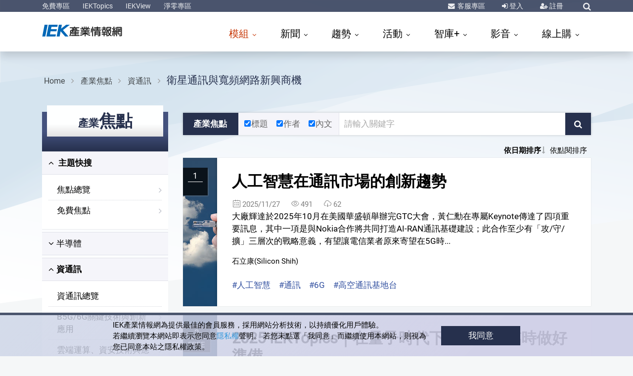

--- FILE ---
content_type: text/html; charset=utf-8
request_url: https://ieknet.iek.org.tw/iekrpt/default.aspx?actiontype=rpt&indu_idno=3&domain=42
body_size: 141927
content:
<!DOCTYPE html PUBLIC "-//W3C//DTD XHTML 1.0 Transitional//EN" "http://www.w3.org/TR/xhtml1/DTD/xhtml1-transitional.dtd">
<html lang="zh-Hant-TW">
  <meta http-equiv="Content-Type" content="text/html; charset=UTF-8">
  <meta http-equiv="X-UA-Compatible" content="IE=edge">
  <meta name="viewport" content="width=device-width, initial-scale=1">
  <meta name="description" content="【產科國際所─產業焦點】定期提供全球/台灣產銷調查分析、產業發展現況與市場趨勢預測、產品/技術應用趨勢、區域及新興市場研究、即時產業議題評析等研究內容，透過資訊化及網路技術，更即時地提供客戶所需之產業情報。">
  <meta name="keywords" content="產科國際所,IEK Consulting,IEK產業情報網,工研院產業科技國際策略發展所,產業科技國際策略發展所">
  <meta name="author" content="工研院產科國際所,產業科技國際策略發展所,IEK,工業技術研究院,ITRI,ieknet.iek.org.tw,iekconsult@itri.org.tw">
  <link rel="dns-prefetch" href="https://ssl.google-analytics.com">
  <link rel="dns-prefetch" href="https://analytics.google.com">
  <link rel="dns-prefetch" href="https://www.googletagmanager.com">
  <link rel="dns-prefetch" href="https://omnitag.omniscientai.com">
  <link rel="dns-prefetch" href="https://maxcdn.bootstrapcdn.com"><script>
		(function(w,d,s,l,i){w[l]=w[l]||[];w[l].push({'gtm.start':
		new Date().getTime(),event:'gtm.js'});var f=d.getElementsByTagName(s)[0],
		j=d.createElement(s),dl=l!='dataLayer'?'&l='+l:'';j.async=true;j.src=
		'https://www.googletagmanager.com/gtm.js?id='+i+dl;f.parentNode.insertBefore(j,f);
		})(window,document,'script','dataLayer','GTM-T6LPJZQ');
	</script><title>衛星通訊與寬頻網路新興商機|資通訊|產業焦點|產科國際所【IEK產業情報網】</title>
  <meta charset="utf-8">
  <meta name="viewport" content="width=device-width, initial-scale=1, shrink-to-fit=no">
  <meta http-equiv="x-ua-compatible" content="ie=edge, chrome=1">
  <link rel="shortcut icon" href="https://ieknet.iek.org.tw/favicon.ico">
  <link rel="stylesheet" type="text/css" media="screen" href="https://ieknet.iek.org.tw/assets/vendor/bootstrap/bootstrap.css">
  <link rel="stylesheet" type="text/css" media="screen" href="https://ieknet.iek.org.tw/assets/vendor/icon-awesome/css/font-awesome.min.css">
  <link rel="stylesheet" type="text/css" media="screen" href="https://ieknet.iek.org.tw/assets/vendor/icon-line-pro/style.css">
  <link rel="stylesheet" type="text/css" media="screen" href="https://ieknet.iek.org.tw/assets/vendor/icon-line/css/simple-line-icons.css">
  <link rel="stylesheet" type="text/css" media="screen" href="https://ieknet.iek.org.tw/assets/vendor/animate.css">
  <link rel="stylesheet" type="text/css" media="screen" href="https://ieknet.iek.org.tw/assets/vendor/hs-megamenu/src/hs.megamenu.css">
  <link rel="stylesheet" type="text/css" media="screen" href="https://ieknet.iek.org.tw/assets/vendor/hamburgers/hamburgers.min.css">
  <link rel="stylesheet" type="text/css" media="screen" href="https://ieknet.iek.org.tw/assets/vendor/dzsparallaxer/dzsparallaxer.css">
  <link rel="stylesheet" type="text/css" media="screen" href="https://ieknet.iek.org.tw/assets/css/unify.css">
  <link rel="stylesheet" type="text/css" media="screen" href="https://ieknet.iek.org.tw/assets/css/IEK2019.css">
  <style>
		  #dvSmartAgentICON {
		     	z-index: 99998;
		     	position: fixed;
		     	right: 10px;
				top: 60vh;
		     	max-width: 140px;
				height: 140px;
		     	cursor: pointer;
		  }
	</style><script src="https://ieknet.iek.org.tw/js/jquery-1.11.2.min.js" acync=""></script><script type="text/javascript" language="javascript" src="https://ieknet.iek.org.tw/scripts/font.js" acync=""></script><script language="javascript" type="text/javascript" src="https://ieknet.iek.org.tw/Scripts/vpurify.js" acync=""></script><script type="text/javascript" src="https://ieknet.iek.org.tw/Scripts/lazysizes.min.js"></script><script language="JavaScript" type="text/JavaScript">
		  function DP() {
		  if (window.print)
		  {
		  var Div1 = document.all.contentIn.innerHTML;
		  
      var css = '<style type="text/css" media="all">' +'p { line-height: 120%}' +'.ftitle { line-height: 120%; font-size: 18px; color: #000000}' +'td { font-size: 10px; color: #000000}' +'</style>' ;
      var body ='<table width="100%" border="0" cellspacing="0" cellpadding="5">' +' <tr>' +' <td class="fbody">' +' <div align="center" class="ftitle">' + Div1 + '</div>' + '</td>' +'</tr>' +'</table>';
      
		  document.body.innerHTML = '' + css + body + '';
		  window.print();
		  window.history.go(0);
		  }
		  }
		  // 控制Member及Search區塊的顯示.................start
		  $(function(){
		  $(".navbar-toggle").click(function(){
		  $( ".navbar-nav" ).css("display", "block");
		  $( "#sSearchForm" ).css("display", "none");
		  });
		  $("#sSearchImg").click(function(){
		  $( ".navbar-nav" ).css("display", "none");
		  if($( "#sSearchForm" ).css("display") == 'none') {
		  $( "#sSearchForm" ).css("display", "block");
		  } else {
		  $( "#sSearchForm" ).css("display", "none");
		  }
		  });

		  $(".bSearchArea").mouseover(function(){
		  $( "#bSearchForm" ).css("display", "block");
		  })
		  .mouseout(function() {
		  $( "#bSearchForm" ).css("display", "none");
		  });

		  $(".bMemberArea").mouseover(function(){
		  $( "#bMemberForm" ).css("display", "block");
		  })
		  .mouseout(function() {
		  $( "#bMemberForm" ).css("display", "none");
		  });
		  });
		  // 控制Member及Search區塊的顯示.................end
	  </script><script type="text/javascript">
				function on_PageChanged( page )
				{
				document.Form1.currentPageIndex.value=page;
				document.Form1.submit();
				}
				function on_PageSort( sort ,desc)
				{
				document.Form1.currentPageIndex.value=1;
				document.Form1.sort.value=sort;
				document.Form1.desc.value=desc;
				document.Form1.submit();
				}
			</script><body><main><header id="js-header" class="u-header u-header--sticky-top--xl" data-header-fix-moment="200" data-header-fix-effect="slide"><div class="u-header__section u-header__section--dark  g-bg-topBar g-py-3">
          <div class="container">
            <div class="topBar">
              <div class="col-auto p-0">
                <ul id="dropdown-megamenu" class="collapse d-xl-block list-inline g-line-height-1 mb-0">
                  <li class="d-block d-md-inline-block"><a href="https://ieknet.iek.org.tw/iekrpt/DefaultFree.aspx" class="g-color-white-opacity-0_9 g-color-yellow--hover g-text-underline--none--hover">免費專區</a></li>
                  <li class="d-block g-hidden-md-down d-md-inline-block mx-2"> </li>
                  <li class="d-block d-md-inline-block"><a href="https://ieknet.iek.org.tw/IEKTopics/2025/" target="_blank" class="g-color-white-opacity-0_9 g-color-yellow--hover g-text-underline--none--hover">IEKTopics</a></li>
                  <li class="d-block g-hidden-md-down d-md-inline-block mx-2"> </li>
                  <li class="d-block d-md-inline-block"><a href="https://ieknet.iek.org.tw/iekrpt/IEKView.aspx" target="_blank" class="g-color-white-opacity-0_9 g-color-yellow--hover g-text-underline--none--hover">IEKView</a></li>
                  <li class="d-block g-hidden-md-down d-md-inline-block mx-2"> </li>
                  <li class="d-block d-md-inline-block"><a href="https://ieknet.iek.org.tw/netzero" target="_blank" class="g-color-white-opacity-0_9 g-color-yellow--hover g-text-underline--none--hover">淨零專區</a></li>
                </ul>
              </div>
              <div class="col-auto p-0">
                <ul class="list-inline g-line-height-1 mb-0 d-flex align-items-center">
                  <li class="list-inline-item mr-sm-3 mx-2"><i class="fa fa-envelope g-color-white-opacity-0_9 g-mr-2"></i><a href="https://ieknet.iek.org.tw/member/QA.aspx" title="客服專區" class="g-color-white-opacity-0_9 g-color-yellow--hover g-text-underline--none--hover">
                      客服專區
                    </a></li>
                  <li class="list-inline-item mx-sm-3 mx-2"><i class="fa fa-sign-in g-color-white-opacity-0_9"></i><a href="javascript:void(0);" onclick="javascript:$('#templateform').submit();" title="登入" class="g-color-white-opacity-0_9 g-color-yellow--hover">
                      登入
                    </a><form id="templateform" name="templateform" method="post" action="https://ieknet.iek.org.tw/member/login.aspx"><input name="curURL" type="hidden" value="https://ieknet.iek.org.tw/iekrpt/default.aspx?actiontype=rpt&amp;indu_idno=3&amp;domain=42"></form>
                  </li>
                  <li class="list-inline-item mx-sm-3 mx-2"><i class="fa fa-user-plus g-color-white-opacity-0_9"></i><a href="https://ieknet.iek.org.tw/register/" class="g-color-white-opacity-0_9 g-color-yellow--hover g-text-underline--none--hover">
                      註冊
                    </a></li>
                  <li class="list-inline-item ml-sm-3 ml-2">
                    <div class="g-pos-rel"><a href="#" title="綜合查詢" class="g-font-size-14 g-color-white-opacity-0_9 g-color-yellow--hover g-ml-5" aria-haspopup="true" aria-expanded="false" aria-controls="searchform" data-dropdown-target="#searchform" data-dropdown-type="css-animation" data-dropdown-duration="300" data-dropdown-animation-in="fadeInUp" data-dropdown-animation-out="fadeOutDown"><i class="fa fa-search"></i></a><form id="searchform" class="u-searchform-v1 g-bg-white g-pa-10 g-mt-8" action="https://ieknet.iek.org.tw/search/default.aspx" method="get">
                        <div class="input-group g-brd-primary--focus"><input name="keyword" class="form-control u-form-control g-brd-gray" type="text" placeholder="Enter Your Search Here..."><div class="input-group-addon p-0"><a href="javascript:void(0);" class="btn btn-primary btn-md g-font-size-14 g-px-18 g-py-10" type="submit" title="前往查詢結果" onclick="goSearch();">Go</a></div>
                        </div>
                      </form><script type="text/javascript">
                        function goSearch(){                          
                          $("#searchform").submit();
                        }
                        function goSearchAddKeyword(arg_keyword){
                          $('#searchform').find('input[name="keyword"]').val(arg_keyword);
                          $("#searchform").submit();
                        }

                      </script></div>
                  </li>
                </ul>
              </div>
            </div>
          </div>
        </div>
        <div class="u-header__section u-header__section--light g-bg-white g-py-3 shadow" data-header-fix-moment-exclude="" data-header-fix-moment-classes=""><nav class="js-mega-menu navbar navbar-expand-xl"><div class="container"><a href="https://ieknet.iek.org.tw" class="navbar-brand"><svg id="1" data-name="IEK-logo" width="200px" height="32px" viewBox="0 0 700 100" xmlns="http://www.w3.org/2000/svg">
                  <title>IEK_logo_轉成圖形2</title>
                  <path class="cls-1" d="M17.87,1H39.63L23,84H1.67Z" transform="translate(0 0)" />
                  <path class="cls-1" d="M47.05,1h63.73l-2.73,14.72H66.69L63.29,32.9h41.58l-2.71,14.61H60.4L56,69.51h42L95.39,84H30.85Z" transform="translate(0 0)" />
                  <path class="cls-1" d="M119.05.83h21.21L135,28.74,170.92.83h26.24L148.08,38.74l38.77,45.05H163.21L131.57,47l-6.92,36.77h-21Z" transform="translate(0 0)" />
                  <path class="cls-2" d="M231.5,68.41H214.44a3.59,3.59,0,0,1-2.58-.92,3.24,3.24,0,0,1-1-2.46,3.16,3.16,0,0,1,1-2.39,3.58,3.58,0,0,1,2.58-.91H231.5V56.59H216.36A24.86,24.86,0,0,1,211.42,62a3.53,3.53,0,0,1-2.88.84A4.87,4.87,0,0,1,206,61.3a60.93,60.93,0,0,1-2.29,13A43.41,43.41,0,0,1,201,80.57a4.47,4.47,0,0,1-2.73,1.83,5.52,5.52,0,0,1-2.81-.63q-2.5-2.19-.74-5.35Q199,67.29,199,53.92V44.43a5.68,5.68,0,0,1,1.48-4.36c1-1.17,2.66-1.73,4.87-1.69h3.84a4.05,4.05,0,0,1-.37-1.12A3,3,0,0,1,209.5,35a3.88,3.88,0,0,1,2.51-1.2q4.73-.63,8.93-1.54a55.39,55.39,0,0,0-6.2-1.55,3.14,3.14,0,0,1-2.29-1.27,3.4,3.4,0,0,1-.59-2.25,2.85,2.85,0,0,1,.74-1.54H199.68a3.6,3.6,0,0,1-2.59-.92,3.24,3.24,0,0,1-1-2.46,3.16,3.16,0,0,1,1-2.39,3.59,3.59,0,0,1,2.59-.91H226V17.5a3.52,3.52,0,0,1,1-2.67,3.9,3.9,0,0,1,2.81-1,4.41,4.41,0,0,1,2.66,1,3.32,3.32,0,0,1,1.18,2.67V19h26.28a3.66,3.66,0,0,1,2.51.84,3.24,3.24,0,0,1,1,2.46,3.14,3.14,0,0,1-1,2.39,3.33,3.33,0,0,1-2.51,1h-8.86q-5.84,3.3-10.7,5.83,4.57,1.34,8.64,2.81a3.69,3.69,0,0,1,2,1.76,2.89,2.89,0,0,1,.07,2.32h9.16a4.57,4.57,0,0,1,2.88.92,3.24,3.24,0,0,1,1.1,2.39,2.77,2.77,0,0,1-1.1,2.53,5.07,5.07,0,0,1-2.88.84H238.81v4.85h19.93a3.68,3.68,0,0,1,2.51.85,3.24,3.24,0,0,1,1,2.46,3.16,3.16,0,0,1-1,2.39,3.34,3.34,0,0,1-2.51,1H238.81v5.14h18.75a3.68,3.68,0,0,1,2.51.84A3.24,3.24,0,0,1,261,65a3.14,3.14,0,0,1-1,2.39,3.34,3.34,0,0,1-2.51,1H238.81V74h22.88a3.69,3.69,0,0,1,2.66.92,3.46,3.46,0,0,1,1,2.53,3.44,3.44,0,0,1-3.62,3.51H208.54a4,4,0,0,1-2.73-1,3.48,3.48,0,0,1-1-2.53,3.53,3.53,0,0,1,1-2.46,3.92,3.92,0,0,1,2.73-1h23ZM213.78,45.06h-5.69a2,2,0,0,0-1.32.42,1.77,1.77,0,0,0-.45,1.34V56a9.74,9.74,0,0,1-.07,1.13,6.92,6.92,0,0,1,1.11-1,18.76,18.76,0,0,0,5.9-9.77A5.27,5.27,0,0,1,213.78,45.06ZM231.57,29q3.54-1.55,7.31-3.3H219.24q4.37,1.05,11.52,3A3.4,3.4,0,0,1,231.57,29Zm-.07,16.1H220l.07.07c.45.89.3,2.49-.44,4.78H231.5Zm10.7-6.68q-4.72-1.68-10.26-3.23-8.72,2.74-10.34,3.23Z" transform="translate(0 0)" />
                  <path class="cls-2" d="M309.24,79.66a3.83,3.83,0,0,1-1.18,2.88,3.92,3.92,0,0,1-2.66,1,4.42,4.42,0,0,1-2.73-1,4.36,4.36,0,0,1-1-3V66.93a83.76,83.76,0,0,1-12.55,6.89q-14.83,6.47-18.16,4.36a3.53,3.53,0,0,1-1.55-2.32,3.63,3.63,0,0,1,3.4-4.29,75,75,0,0,0,23-8.79H274.1a3.32,3.32,0,0,1-2.37-.84,3.11,3.11,0,0,1-.88-2.25,3,3,0,0,1,.88-2.18,3.48,3.48,0,0,1,2.37-.85h27.53V53.22h-23.1a3.3,3.3,0,0,1-2.37-.84,3.11,3.11,0,0,1-.88-2.25,3,3,0,0,1,.88-2.18,3.43,3.43,0,0,1,2.37-.85h23.1V43.66H276.75a3.26,3.26,0,0,1-2.36-.85,3.11,3.11,0,0,1-.88-2.25,3,3,0,0,1,.88-2.18,3.46,3.46,0,0,1,2.36-.84h14.11a28.93,28.93,0,0,0-3.18-5.41H274.1a3.32,3.32,0,0,1-2.37-.85,3.11,3.11,0,0,1-.88-2.25,3,3,0,0,1,.88-2.18A3.47,3.47,0,0,1,274.1,26h10.19a1.18,1.18,0,0,1-.37-.56,34.26,34.26,0,0,0-2.88-4,3.72,3.72,0,0,1-1.11-2.67,3,3,0,0,1,1.25-2.25,3.68,3.68,0,0,1,2.59-.92A4.1,4.1,0,0,1,286.35,17q4.95,5.34,4.28,8.08a5.44,5.44,0,0,1-.51.92h5.61V17.22a3.39,3.39,0,0,1,.88-2.46,3.61,3.61,0,0,1,2.59-.92,3.38,3.38,0,0,1,2.43.92,3,3,0,0,1,1.11,2.46V26h5.69V17.22a3.39,3.39,0,0,1,.88-2.46,3.6,3.6,0,0,1,2.59-.92,3.38,3.38,0,0,1,2.43.92,3,3,0,0,1,1.11,2.46V26h4.28a3.57,3.57,0,0,1,1-3.52,34,34,0,0,0,4.13-5.55,4,4,0,0,1,2.22-2,3.57,3.57,0,0,1,2.65.35,2.77,2.77,0,0,1,1.78,2q.51,2.54-4.66,8.72h9.53a3.86,3.86,0,0,1,2.29.77,3.11,3.11,0,0,1,.88,2.25,3,3,0,0,1-.88,2.18,3.06,3.06,0,0,1-2.29.92H322.16c-.59,1.64-1.36,3.44-2.29,5.41h14.18a3.89,3.89,0,0,1,2.28.77,3.12,3.12,0,0,1,.89,2.25,3.09,3.09,0,0,1-3.17,3.1H309.24V47.1h23a3.9,3.9,0,0,1,2.29.78,3.1,3.1,0,0,1,.89,2.25,3,3,0,0,1-.89,2.17,3,3,0,0,1-2.29.92h-23v3.44h27.17a3.93,3.93,0,0,1,2.29.78,3.11,3.11,0,0,1,.88,2.25,3.06,3.06,0,0,1-3.17,3.09H315.07q8.71,5.7,22.89,8.86a4.07,4.07,0,0,1,2.73,1.76,4.39,4.39,0,0,1,.3,2.74,3.39,3.39,0,0,1-1.78,2.18,4.22,4.22,0,0,1-3.25.28A88.67,88.67,0,0,1,309.24,67ZM312,37.54a36.06,36.06,0,0,0,2.73-5.41H296c.89,1.59,1.77,3.39,2.66,5.41Z" transform="translate(0 0)" />
                  <path class="cls-2" d="M347.26,28.05A3.16,3.16,0,0,1,349.55,27a4.29,4.29,0,0,1,2.36.78,3.84,3.84,0,0,1,1.11,2.6q-1,23.68-3.32,25.17a4.15,4.15,0,0,1-2.44.56,3.54,3.54,0,0,1-2.21-1.19,4,4,0,0,1-.52-2.75,118.78,118.78,0,0,0,1.85-21.58A3.11,3.11,0,0,1,347.26,28.05Zm14.4,51.33a3.62,3.62,0,0,1-1.11,2.74,3.67,3.67,0,0,1-2.58,1,3.46,3.46,0,0,1-3.62-3.79V17.5a3.43,3.43,0,0,1,1-2.6A3.86,3.86,0,0,1,358,14a3.94,3.94,0,0,1,2.58.92,3.44,3.44,0,0,1,1.11,2.6ZM388,33.81H373.32A3.29,3.29,0,0,1,371,33a3.12,3.12,0,0,1-.89-2.25,3,3,0,0,1,.89-2.18,3.46,3.46,0,0,1,2.36-.84H388V24.25H371.55a3.28,3.28,0,0,1-2.36-.84,3.12,3.12,0,0,1-.89-2.25,3,3,0,0,1,.89-2.18,3.41,3.41,0,0,1,2.36-.85H388v-.91a3.41,3.41,0,0,1,1-2.6,3.88,3.88,0,0,1,2.66-.92,4,4,0,0,1,2.59.92,3.47,3.47,0,0,1,1.1,2.6v.91H412a3.93,3.93,0,0,1,2.29.78,3.11,3.11,0,0,1,.88,2.25A3.06,3.06,0,0,1,412,24.25H395.32V27.7h15.21a3.83,3.83,0,0,1,2.29.77,3.12,3.12,0,0,1,.89,2.25,3.08,3.08,0,0,1-3.18,3.09H395.32V37h18.46a3.86,3.86,0,0,1,2.29.77A3.11,3.11,0,0,1,417,40a3.06,3.06,0,0,1-3.17,3.09H370.44v.21a3.43,3.43,0,0,1-.66,2.4,2.5,2.5,0,0,1-2.07,1,3.26,3.26,0,0,1-2.21-.49,3,3,0,0,1-1.19-2.32L362.84,31a3.09,3.09,0,0,1,.52-2.32,2.88,2.88,0,0,1,2.06-1.13,3.59,3.59,0,0,1,2.37.5A3.74,3.74,0,0,1,369,30.37L369.7,37H388Zm-9.52,45.57a3.52,3.52,0,0,1-1,2.67,3.82,3.82,0,0,1-2.73,1,3.61,3.61,0,0,1-2.59-.91,3.85,3.85,0,0,1-1-2.81V51.53A5.59,5.59,0,0,1,373,47.45a6,6,0,0,1,4.43-1.75h29.46a5.86,5.86,0,0,1,4.28,1.75A6,6,0,0,1,413,51.6V75.65a6.29,6.29,0,0,1-3.54,5.83,11.49,11.49,0,0,1-4.21,1.06q-9.45.42-11.44-2.18a4.36,4.36,0,0,1-.45-2.74q1.19-3.32,5-2.67,4.88,1,6.2.35c.79-.57,1.18-1.62,1.18-3.17V70.66H378.49ZM405.73,55V53.92a2.39,2.39,0,0,0-2.21-2.11H381.15a2.49,2.49,0,0,0-2.66,2.46V55Zm0,9.56V61.09H378.49v3.45Z" transform="translate(0 0)" />
                  <path class="cls-2" d="M425,70.94a3.59,3.59,0,0,1-2.58-.92,3.22,3.22,0,0,1-1-2.46,3.16,3.16,0,0,1,1-2.39,3.58,3.58,0,0,1,2.58-.91h10.56v-6h-10a3.58,3.58,0,0,1-2.58-.91,3.24,3.24,0,0,1-1-2.46,3.14,3.14,0,0,1,1-2.39,3.59,3.59,0,0,1,2.58-.92h3.32c-.09-.14-.81-1.62-2.14-4.43s-2-4.45-1.84-5.06a3.29,3.29,0,0,1,1.55-2,1.29,1.29,0,0,1,.88-.42h-2.95a3.59,3.59,0,0,1-2.58-.92,3.21,3.21,0,0,1-1-2.46,3.16,3.16,0,0,1,1-2.39,3.58,3.58,0,0,1,2.58-.91H435V27.63h-9.38a3.59,3.59,0,0,1-2.58-.92,3.24,3.24,0,0,1-1-2.46,3.16,3.16,0,0,1,1-2.39,3.58,3.58,0,0,1,2.58-.91H435V17.22a3.41,3.41,0,0,1,1-2.6,3.86,3.86,0,0,1,2.66-.92,3.94,3.94,0,0,1,2.58.92,3.44,3.44,0,0,1,1.11,2.6V21h9.3a3.68,3.68,0,0,1,2.51.84,3.24,3.24,0,0,1,1,2.46,3.16,3.16,0,0,1-1,2.39,3.34,3.34,0,0,1-2.51,1h-9.3V33h9.89a3.68,3.68,0,0,1,2.51.84,3.24,3.24,0,0,1,1,2.46,3.13,3.13,0,0,1-1,2.39,3.34,3.34,0,0,1-2.51,1h-1.33a2.69,2.69,0,0,1,.81.84,2.87,2.87,0,0,1,.37,1.2q0,1-3.32,9.84h3.18a3.59,3.59,0,0,1,2.5.85,3.22,3.22,0,0,1,1,2.46,3.16,3.16,0,0,1-1,2.39,3.34,3.34,0,0,1-2.5,1h-9v6h9.3a3.68,3.68,0,0,1,2.51.84,3.24,3.24,0,0,1,1,2.46,3.14,3.14,0,0,1-1,2.39,3.34,3.34,0,0,1-2.51,1h-9.3v8.72a3.61,3.61,0,0,1-1.11,2.74,3.67,3.67,0,0,1-2.58,1,3.46,3.46,0,0,1-3.62-3.79V70.94ZM441.46,51.6c.79-1.59,1.58-3.4,2.37-5.41q2.35-6,3-6.47H429.06a4.15,4.15,0,0,1,2.22,1.76q4.13,6.54,3,9.14a3.15,3.15,0,0,1-.81,1ZM477.2,74.88q-8.42,7.8-10.63,7.59a3.92,3.92,0,0,1-2.44-1.62,3.14,3.14,0,0,1-.89-1.76v.57a3.68,3.68,0,0,1-1.1,2.81,4,4,0,0,1-2.59,1,4.1,4.1,0,0,1-2.58-1,3.74,3.74,0,0,1-1-2.74V22.91A5.94,5.94,0,0,1,458,18.13a6.41,6.41,0,0,1,4.58-1.54h21.34a6.8,6.8,0,0,1,5.09,2c1.38,1.59,1.75,4.57,1.11,8.92q-1.33,7.25-3.32,8.3Q482.66,39,471.37,36a3.32,3.32,0,0,1-2.59-1.83,3.5,3.5,0,0,1-.07-2.74q1.17-3,4.94-2.11c4.48.75,7.17.75,8.05,0a1.38,1.38,0,0,0,.52-.42c.1-.19.22-.44.37-.77a3.82,3.82,0,0,0,.29-1.13,3.77,3.77,0,0,0,.22-1,2,2,0,0,0-1-1.83,4.57,4.57,0,0,0-2.29-.63H466.57a3.09,3.09,0,0,0-3.33,3.23V38.52h20.23a5.81,5.81,0,0,1,4.65,1.55q1.78,1.91,1.48,6.4a47.29,47.29,0,0,1-2.36,11,50.53,50.53,0,0,1-4.65,10.26,6.48,6.48,0,0,0-.67,1.13,40.42,40.42,0,0,0,9,6.68A4,4,0,0,1,492.78,78a3.5,3.5,0,0,1-.6,2.74,3.84,3.84,0,0,1-2.36,1.55q-3.39.35-12.11-8Zm-13.07-29.4h-.89V78.25s0-.07.08-.07a3.4,3.4,0,0,1,1.7-2.32,77.66,77.66,0,0,0,8-6.68,39.75,39.75,0,0,1-8.2-18.42A49.29,49.29,0,0,1,464.13,45.48Zm13,18.22c.25-.47.52-.94.82-1.41a50.6,50.6,0,0,0,3.32-7.52Q483.48,47,482.59,46a3.57,3.57,0,0,0-2.29-.5h-9.16q.67,10.13,4.95,16.46C476.43,62.5,476.78,63.09,477.12,63.7Z" transform="translate(0 0)" />
                  <path class="cls-2" d="M499.86,52.59a4,4,0,0,1-2.95-.64,3.43,3.43,0,0,1-.74-4.71,5.93,5.93,0,0,1,2.73-1.47h1.33q2.52-3,5.39-6.82a62.91,62.91,0,0,0-7.6-7.18,3.76,3.76,0,0,1-1.77-2.32A3.31,3.31,0,0,1,499,25.52a3.19,3.19,0,0,1,2.58.56A93.41,93.41,0,0,0,506,16.23a4,4,0,0,1,2.14-2,3.63,3.63,0,0,1,2.73.21,4.1,4.1,0,0,1,1.78,1.82q.66,2.32-6.06,14c.79.84,1.7,1.78,2.73,2.81a85.46,85.46,0,0,0,4.8-10A4.25,4.25,0,0,1,516,20.88a3.82,3.82,0,0,1,2.73-.15,4.07,4.07,0,0,1,2,1.69,4.83,4.83,0,0,1,.3,1.27q-1.18,7-11.67,21.09l5.84-.63q-1.33-4.71-.89-5.63a2.82,2.82,0,0,1,1.85-1.68,4.12,4.12,0,0,1,2.51.07A3.26,3.26,0,0,1,520.46,39Q524.3,51.19,523,53.15a3.65,3.65,0,0,1-2.21,1.26,3.93,3.93,0,0,1-2.44-.49c-.44-.33-1-1.4-1.55-3.23l-3,.35V79.66a3.64,3.64,0,0,1-1.1,2.74,3.69,3.69,0,0,1-2.59,1,3.48,3.48,0,0,1-3.62-3.79V51.88Zm-.59,2.74a3.19,3.19,0,0,1,2.22-.92,4.23,4.23,0,0,1,2.21.85,3.24,3.24,0,0,1,1,2.46q-.36,6.26-1.25,13.71-1,5.7-2.07,6.54a4.19,4.19,0,0,1-2.36.49,3.83,3.83,0,0,1-2.07-1.26,3.52,3.52,0,0,1-.37-2.61,92.06,92.06,0,0,0,1.77-16.8A3.24,3.24,0,0,1,499.27,55.33Zm23.85,13.43a3.28,3.28,0,0,1-.59,2.46,2.71,2.71,0,0,1-2,1.12,4.38,4.38,0,0,1-2.29-.42A3.27,3.27,0,0,1,517,69.67l-1.77-11.53a3.15,3.15,0,0,1,.44-2.39,3.31,3.31,0,0,1,2-1.2,3.37,3.37,0,0,1,2.43.43,3.69,3.69,0,0,1,1.26,2.25Zm8-16.38V79.09a3.63,3.63,0,0,1-1.11,2.75,3.71,3.71,0,0,1-2.58,1,3.47,3.47,0,0,1-3.62-3.8V22.84a6,6,0,0,1,1.84-4.29,6.28,6.28,0,0,1,4.58-1.82h28.94a6.44,6.44,0,0,1,4.43,1.82,5.94,5.94,0,0,1,2.07,4.36V74.24a8.12,8.12,0,0,1-3.55,7.24,9.26,9.26,0,0,1-4.06,1.2c-6.49.33-10.41-.42-11.73-2.25A3.83,3.83,0,0,1,551,74.88q4.58,1.19,5.68.56c1.13-.71,1.7-2,1.7-3.87V52.38H542v8.15a2.37,2.37,0,0,0,.66,2,3.57,3.57,0,0,0,2.29.84h8.86a4.23,4.23,0,0,1,2.8.92,3.4,3.4,0,0,1,1,2.39,3.57,3.57,0,0,1-1,2.39,4.16,4.16,0,0,1-2.88,1H541.5a6.88,6.88,0,0,1-4.65-1.75,6.37,6.37,0,0,1-1.92-4.57V52.38Zm27.24-16.81V25.66a2.34,2.34,0,0,0-2.36-2.25H533.9a3,3,0,0,0-2,.77,2.53,2.53,0,0,0-.74,1.83v9.56h6.42A3.44,3.44,0,0,1,536,33.18a19.27,19.27,0,0,0-1.33-4,3.28,3.28,0,0,1-.22-2.6,2.56,2.56,0,0,1,1.7-1.69,3.39,3.39,0,0,1,2.51-.14,4.44,4.44,0,0,1,1.92,1.9q2.8,6,1.47,7.88a4.71,4.71,0,0,1-1.18,1H546s0-.07.07-.07a35.52,35.52,0,0,0,2.07-4.64q1.85-5.13,3-5.77a3.84,3.84,0,0,1,2.51-.28,4.65,4.65,0,0,1,2.07,1.41q.89,2-2.44,9.35ZM541.13,46.26V41.69h-10v4.57Zm17.28,0V41.69H548.15v4.57Z" transform="translate(0 0)" />
                </svg></a><button class="navbar-toggler navbar-toggler-right btn g-line-height-1 g-brd-none g-pa-0 g-pos-abs g-top-3 g-right-0" type="button" aria-label="Toggle navigation" aria-expanded="false" aria-controls="navBar" data-toggle="collapse" data-target="#navBar"><span class="hamburger hamburger--slider"><span class="hamburger-box"><span class="hamburger-inner"></span></span></span></button><div id="navBar" class="collapse navbar-collapse">
                <ul class="navbar-nav ml-auto mt-2">
                  <li class="hs-has-mega-menu nav-item g-mx-20--lg active" data-event="click" data-animation-in="fadeIn" data-animation-out="fadeOut" data-position="left"><a id="mega-menu-label-1" href="#" class="nav-link px-0" aria-haspopup="true" aria-expanded="false">
                  模組
                </a><div class="hs-mega-menu pb-xl-0 pb-2" aria-labelledby="mega-menu-label-1" style="display: none;">
                      <div class="row align-items-stretch">
                        <div class="col-xl-3 col-lg-6 g-pb-10--lg g-pb-10--md"><section><h4 class="focus">主題快搜</h4>
                            <ul>
                              <li><a href="https://ieknet.iek.org.tw/iekrpt/default.aspx">焦點總覽</a></li>
                              <li><a href="https://ieknet.iek.org.tw/iekrpt/DefaultFree.aspx">免費焦點</a></li>
                              <li><a href="https://ieknet.iek.org.tw/iekppt/default.aspx">簡報總覽</a></li>
                              <li><a href="https://ieknet.iek.org.tw/iekppt/pptSlides.aspx">簡報圖表庫</a></li>
                              <li><a href="https://ieknet.iek.org.tw/iekppt/DefaultFree.aspx">免費簡報</a></li>
                              <li><a href="https://ieknet.iek.org.tw/vip/DefaultPay.aspx">產業觀測</a></li>
                            </ul></section></div>
                        <div class="col-xl-3 col-md-6 g-pb-10--lg g-pb-10--md g-brd-left--xl g-brd-gray-dark-v3"><section><h4>半導體</h4>
                            <ul>
                              <li><a href="https://ieknet.iek.org.tw/vip/default.aspx?actiontype=vip&amp;indu_idno=1&amp;domain=2">IC產業</a></li>
                              <li><a href="https://ieknet.iek.org.tw/vip/default.aspx?actiontype=vip&amp;indu_idno=1&amp;domain=1">IC元件與技術</a></li>
                              <li><a href="https://ieknet.iek.org.tw/vip/default.aspx?actiontype=vip&amp;indu_idno=1&amp;domain=20">IC應用與市場</a></li>
                            </ul></section></div>
                        <div class="col-xl-3 col-md-6 g-pb-10--lg g-pb-10--md g-brd-left--xl g-brd-gray-dark-v3"><section><h4>資通訊</h4>
                            <ul>
                              <li><a href="https://ieknet.iek.org.tw/vip/default.aspx?actiontype=vip&amp;indu_idno=3&amp;domain=43">B5G/6G關鍵技術與創新應用</a></li>
                              <li><a href="https://ieknet.iek.org.tw/vip/default.aspx?actiontype=vip&amp;indu_idno=3&amp;domain=66">雲端運算、資安技術與應用</a></li>
                              <li><a href="https://ieknet.iek.org.tw/vip/default.aspx?actiontype=vip&amp;indu_idno=3&amp;domain=42">衛星通訊與寬頻網路新興商機</a></li>
                              <li><a href="https://ieknet.iek.org.tw/vip/default.aspx?actiontype=vip&amp;indu_idno=3&amp;domain=44">數位科技與智慧生活應用商機</a></li>
                            </ul></section></div>
                        <div class="col-xl-3 col-md-6 g-pb-10--lg g-pb-10--md g-brd-left--xl g-brd-gray-dark-v3"><section><h4>電子零組件</h4>
                            <ul>
                              <li><a href="https://ieknet.iek.org.tw/vip/default.aspx?actiontype=vip&amp;indu_idno=16&amp;domain=11">3C與新興應用關鍵零組件</a></li>
                              <li><a href="https://ieknet.iek.org.tw/vip/default.aspx?actiontype=vip&amp;indu_idno=16&amp;domain=68">顯示器、感測技術與應用</a></li>
                            </ul></section></div>
                        <div class="col-xl-3 col-md-6 g-pb-10--lg g-pb-10--md "><section><h4>跨域科技</h4>
                            <ul>
                              <li><a href="https://ieknet.iek.org.tw/vip/default.aspx?actiontype=vip&amp;indu_idno=17&amp;domain=67">物聯網關鍵技術與新興應用商機</a></li>
                              <li><a href="https://ieknet.iek.org.tw/vip/default.aspx?actiontype=vip&amp;indu_idno=17&amp;domain=82">全球AI創新技術與產業趨勢解析</a></li>
                              <li><a href="https://ieknet.iek.org.tw/vip/default.aspx?actiontype=vip&amp;indu_idno=17&amp;domain=85">跨域科技前瞻與服務創新</a></li>
                              <li><a href="https://ieknet.iek.org.tw/vip/default.aspx?actiontype=vip&amp;indu_idno=17&amp;domain=81">ESG驅動智慧城市及企業轉型實務</a></li>
                              <li><a href="https://ieknet.iek.org.tw/vip/default.aspx?actiontype=vip&amp;indu_idno=17&amp;domain=86">全球新創暨併購趨勢偵查</a></li>
                              <li><a href="https://ieknet.iek.org.tw/vip/default.aspx?actiontype=vip&amp;indu_idno=17&amp;domain=40">電池應用市場、技術與產業趨勢</a></li>
                            </ul></section></div>
                        <div class="col-xl-3 col-md-6 g-pb-10--lg g-pb-10--md g-brd-left--xl g-brd-gray-dark-v3"><section><h4>電子材料</h4>
                            <ul>
                              <li><a href="https://ieknet.iek.org.tw/vip/default.aspx?actiontype=vip&amp;indu_idno=12&amp;domain=10">電子產業供應鏈上游材料</a></li>
                              <li><a href="https://ieknet.iek.org.tw/vip/default.aspx?actiontype=vip&amp;indu_idno=12&amp;domain=87">高頻應用材料</a></li>
                            </ul></section></div>
                        <div class="col-xl-3 col-md-6 g-pb-10--lg g-pb-10--md g-brd-left--xl g-brd-gray-dark-v3"><section><h4>綠能與環境</h4>
                            <ul>
                              <li><a href="https://ieknet.iek.org.tw/vip/default.aspx?actiontype=vip&amp;indu_idno=5&amp;domain=28">淨零永續能源</a></li>
                              <li><a href="https://ieknet.iek.org.tw/vip/default.aspx?actiontype=vip&amp;indu_idno=5&amp;domain=80">淨零智慧節能</a></li>
                              <li><a href="https://ieknet.iek.org.tw/vip/default.aspx?actiontype=vip&amp;indu_idno=5&amp;domain=99">能源系統整合與新興應用</a></li>
                              <li><a href="https://ieknet.iek.org.tw/vip/default.aspx?actiontype=vip&amp;indu_idno=5&amp;domain=90">淨零永續對策與商機</a></li>
                              <li><a href="https://ieknet.iek.org.tw/vip/default.aspx?actiontype=vip&amp;indu_idno=5&amp;domain=106">氫能產業發展關鍵趨勢</a></li>
                            </ul></section></div>
                        <div class="col-xl-3 col-md-6 g-pb-10--lg g-pb-10--md g-brd-left--xl g-brd-gray-dark-v3"><section><h4>石化材料</h4>
                            <ul>
                              <li><a href="https://ieknet.iek.org.tw/vip/default.aspx?actiontype=vip&amp;indu_idno=7&amp;domain=70">石化與新材料</a></li>
                              <li><a href="https://ieknet.iek.org.tw/vip/default.aspx?actiontype=vip&amp;indu_idno=7&amp;domain=71">特化與綠色化學</a></li>
                            </ul></section></div>
                        <div class="col-xl-3 col-md-6 g-pb-10--lg g-pb-10--md "><section><h4>生技醫療</h4>
                            <ul>
                              <li><a href="https://ieknet.iek.org.tw/vip/default.aspx?actiontype=vip&amp;indu_idno=6&amp;domain=73">醫療器材與材料</a></li>
                              <li><a href="https://ieknet.iek.org.tw/vip/default.aspx?actiontype=vip&amp;indu_idno=6&amp;domain=75">健康照護</a></li>
                              <li><a href="https://ieknet.iek.org.tw/vip/default.aspx?actiontype=vip&amp;indu_idno=6&amp;domain=76">生技醫藥、再生醫學與保健美妝品</a></li>
                              <li><a href="https://ieknet.iek.org.tw/vip/default.aspx?actiontype=vip&amp;indu_idno=6&amp;domain=74">數位醫療與智慧科技應用</a></li>
                            </ul></section></div>
                        <div class="col-xl-3 col-md-6 g-pb-10--lg g-pb-10--md g-brd-left--xl g-brd-gray-dark-v3"><section><h4>機械</h4>
                            <ul>
                              <li><a href="https://ieknet.iek.org.tw/vip/default.aspx?actiontype=vip&amp;indu_idno=15&amp;domain=52">AI自動化與智慧機器人(含無人機)</a></li>
                              <li><a href="https://ieknet.iek.org.tw/vip/default.aspx?actiontype=vip&amp;indu_idno=15&amp;domain=51">智慧製造與工具機(含關鍵零組件)</a></li>
                              <li><a href="https://ieknet.iek.org.tw/vip/default.aspx?actiontype=vip&amp;indu_idno=15&amp;domain=77">高科技設備與先進製程</a></li>
                            </ul></section></div>
                        <div class="col-xl-3 col-md-6 g-pb-10--lg g-pb-10--md g-brd-left--xl g-brd-gray-dark-v3"><section><h4>車輛</h4>
                            <ul>
                              <li><a href="https://ieknet.iek.org.tw/vip/default.aspx?actiontype=vip&amp;indu_idno=8&amp;domain=54">車輛零組件之科技與商機</a></li>
                              <li><a href="https://ieknet.iek.org.tw/vip/default.aspx?actiontype=vip&amp;indu_idno=8&amp;domain=55">自動駕駛、車聯網、汽車電子之科技與商機</a></li>
                              <li><a href="https://ieknet.iek.org.tw/vip/default.aspx?actiontype=vip&amp;indu_idno=8&amp;domain=56">電動與低碳車輛之科技與商機</a></li>
                            </ul></section></div>
                        <div class="col-xl-3 col-md-6 g-pb-10--lg g-pb-10--md g-brd-left--xl g-brd-gray-dark-v3"><section><h4>國際產經</h4>
                            <ul>
                              <li><a href="https://ieknet.iek.org.tw/vip/default.aspx?actiontype=vip&amp;indu_idno=11&amp;domain=50">地緣政治下產業鏈變化與科技競爭</a></li>
                              <li><a href="https://ieknet.iek.org.tw/vip/default.aspx?actiontype=vip&amp;indu_idno=11&amp;domain=78">重要國家產經與科技政策</a></li>
                              <li><a href="https://ieknet.iek.org.tw/vip/default.aspx?actiontype=vip&amp;indu_idno=11&amp;domain=84">新興市場商機與產業布局</a></li>
                              <li><a href="https://ieknet.iek.org.tw/vip/default.aspx?actiontype=vip&amp;indu_idno=11&amp;domain=89">全球市場商機與產業布局</a></li>
                              <li><a href="https://ieknet.iek.org.tw/vip/default.aspx?actiontype=vip&amp;indu_idno=11&amp;domain=103">歐洲關鍵產業與市場</a></li>
                            </ul></section></div>
                      </div>
                    </div>
                  </li>
                  <li class="hs-has-mega-menu nav-item g-mx-20--lg " data-event="click" data-animation-in="fadeIn" data-animation-out="fadeOut" data-position="left"><a id="mega-menu-label-news" href="https://ieknet.iek.org.tw/ieknews/index.aspx" class="nav-link px-0">
                  新聞
                </a><div class="hs-mega-menu pb-xl-0 pb-2" aria-labelledby="mega-menu-label-news" style="display: none;">
                      <div class="row align-items-stretch">
                        <div class="col-xl-3 g-pb-10--lg g-pb-10--md"><section><h4>新聞主題快搜</h4>
                            <ul>
                              <li><a href="https://ieknet.iek.org.tw/ieknews/newsAudio.aspx">今日新聞聽播</a></li>
                              <li><a href="https://ieknet.iek.org.tw/ieknews/Default.aspx">新聞總覽(30日內)</a></li>
                            </ul></section></div>
                        <div class="col-xl g-pb-10--lg g-pb-10--md  g-brd-left--xl g-brd-gray-dark-v3"><section><h4>新聞分類</h4>
                            <ul class="nav">
                              <li class="nav-item col-md-3 col-sm-4 col-6"><a href="https://ieknet.iek.org.tw/ieknews/default.aspx?actiontype=ieknews&amp;indu_idno=1">半導體</a></li>
                              <li class="nav-item col-md-3 col-sm-4 col-6"><a href="https://ieknet.iek.org.tw/ieknews/default.aspx?actiontype=ieknews&amp;indu_idno=3">資通訊</a></li>
                              <li class="nav-item col-md-3 col-sm-4 col-6"><a href="https://ieknet.iek.org.tw/ieknews/default.aspx?actiontype=ieknews&amp;indu_idno=2">零組件及材料</a></li>
                              <li class="nav-item col-md-3 col-sm-4 col-6"><a href="https://ieknet.iek.org.tw/ieknews/default.aspx?actiontype=ieknews&amp;indu_idno=12">物聯網</a></li>
                              <li class="nav-item col-md-3 col-sm-4 col-6"><a href="https://ieknet.iek.org.tw/ieknews/default.aspx?actiontype=ieknews&amp;indu_idno=4">顯示器</a></li>
                              <li class="nav-item col-md-3 col-sm-4 col-6"><a href="https://ieknet.iek.org.tw/ieknews/default.aspx?actiontype=ieknews&amp;indu_idno=5">綠能與環境</a></li>
                              <li class="nav-item col-md-3 col-sm-4 col-6"><a href="https://ieknet.iek.org.tw/ieknews/default.aspx?actiontype=ieknews&amp;indu_idno=7">石化材料</a></li>
                              <li class="nav-item col-md-3 col-sm-4 col-6"><a href="https://ieknet.iek.org.tw/ieknews/default.aspx?actiontype=ieknews&amp;indu_idno=6">生技醫療</a></li>
                              <li class="nav-item col-md-3 col-sm-4 col-6"><a href="https://ieknet.iek.org.tw/ieknews/default.aspx?actiontype=ieknews&amp;indu_idno=13">機械</a></li>
                              <li class="nav-item col-md-3 col-sm-4 col-6"><a href="https://ieknet.iek.org.tw/ieknews/default.aspx?actiontype=ieknews&amp;indu_idno=8">車輛</a></li>
                              <li class="nav-item col-md-3 col-sm-4 col-6"><a href="https://ieknet.iek.org.tw/ieknews/default.aspx?actiontype=ieknews&amp;indu_idno=9">產經政策</a></li>
                              <li class="nav-item col-md-3 col-sm-4 col-6"><a href="https://ieknet.iek.org.tw/ieknews/default.aspx?actiontype=ieknews&amp;indu_idno=10">兩岸產經</a></li>
                              <li class="nav-item col-md-3 col-sm-4 col-6"><a href="https://ieknet.iek.org.tw/ieknews/default.aspx?actiontype=ieknews&amp;indu_idno=11">總體經濟</a></li>
                              <li class="nav-item col-md-3 col-sm-4 col-6"><a href="https://ieknet.iek.org.tw/ieknews/default.aspx?actiontype=ieknews&amp;indu_idno=14">新創</a></li>
                              <li class="nav-item col-md-3 col-sm-4 col-6"><a href="https://ieknet.iek.org.tw/ieknews/default.aspx?actiontype=ieknews&amp;indu_idno=16">電子材料</a></li>
                            </ul></section></div>
                      </div>
                    </div>
                  </li>
                  <li class="hs-has-mega-menu nav-item g-mx-20--lg" data-event="click" data-animation-in="fadeIn" data-animation-out="fadeOut" data-position="left"><a id="mega-menu-label-trend" href="https://iektrends.iek.org.tw/iekindustry/page_index.aspx#" class="nav-link px-0" aria-haspopup="true" aria-expanded="false">
                  趨勢
                </a><div aria-labelledby="mega-menu-label-trend" class="hs-mega-menu pb-xl-3 animated hs-position-left fadeOut" style="display: none;">
                      <div class="row align-items-stretch">
                        <div class="col-xl"><section><h4 class="">IEKTrends產業趨勢資料庫</h4>
                            <ul class="nav">
                              <li class="nav-item col-4"><a href="https://iektrends.iek.org.tw/iekindustry/page_data.aspx?page_id=30&amp;mainitem_id=84">全產業季報</a></li>
                              <li class="nav-item col-4"><a href="https://iektrends.iek.org.tw/iekindustry/page_data.aspx?page_id=31&amp;mainitem_id=85">總體經濟</a></li>
                              <li class="nav-item col-4"><a href="https://iektrends.iek.org.tw/iekindustry/page_index.aspx?page_id=5&amp;mainitem_id=30">半導體產業</a></li>
                              <li class="nav-item col-4"><a href="https://iektrends.iek.org.tw/iekindustry/page_index.aspx?page_id=19&amp;mainitem_id=34">資通訊產業</a></li>
                              <li class="nav-item col-4"><a href="https://iektrends.iek.org.tw/iekindustry/page_index.aspx?page_id=20&amp;mainitem_id=38">顯示器暨電子零組件產業</a></li>
                              <li class="nav-item col-4"><a href="https://iektrends.iek.org.tw/iekindustry/page_index.aspx?page_id=22&amp;mainitem_id=46">電子材料產業</a></li>
                              <li class="nav-item col-4"><a href="https://iektrends.iek.org.tw/iekindustry/page_index.aspx?page_id=23&amp;mainitem_id=50">新興能源產業</a></li>
                              <li class="nav-item col-4"><a href="https://iektrends.iek.org.tw/iekindustry/page_index.aspx?page_id=24&amp;mainitem_id=54">石化產業</a></li>
                              <li class="nav-item col-4"><a href="https://iektrends.iek.org.tw/iekindustry/page_index.aspx?page_id=25&amp;mainitem_id=59">醫療器材產業</a></li>
                              <li class="nav-item col-4"><a href="https://iektrends.iek.org.tw/iekindustry/page_index.aspx?page_id=26&amp;mainitem_id=63">機械產業</a></li>
                              <li class="nav-item col-4"><a href="https://iektrends.iek.org.tw/iekindustry/page_index.aspx?page_id=27&amp;mainitem_id=67">車輛產業</a></li>
                            </ul></section></div>
                      </div>
                    </div>
                  </li>
                  <li class="hs-has-sub-menu nav-item g-mx-20--lg " data-event="click" data-animation-in="fadeIn" data-animation-out="fadeOut"><a id="nav-link--events" href="https://ieknet.iek.org.tw/iekevents/Default.aspx" class="nav-link px-0" aria-haspopup="true" aria-expanded="false" aria-controls="nav-link--events">
                  活動
                </a><ul id="nav-link--events" class="hs-sub-menu g-mt-8--lg--scrolling" aria-labelledby="活動下拉選單" style="display: none;">
                      <li class="dropdown-item "><a class="nav-link" href="https://ieknet.iek.org.tw/iekevents/Default.aspx">活動首頁</a></li>
                      <li class="dropdown-item "><a class="nav-link" href="https://ieknet.iek.org.tw/iekevents/EventsList.aspx">活動總覽</a></li>
                      <li class="dropdown-item "><a class="nav-link" href="https://ieknet.iek.org.tw/iekevents/DownloadEvents.aspx">研討會簡報</a></li>
                      <li class="dropdown-item "><a class="nav-link" href="https://ieknet.iek.org.tw/iekevents/eventsListNews.aspx">活動與訊息</a></li>
                    </ul>
                  </li>
                  <li class="hs-has-mega-menu nav-item g-mx-20--lg" data-event="click" data-animation-in="fadeIn" data-animation-out="fadeOut" data-position="left"><a id="mega-menu-label-theme" href="#" class="nav-link px-0" aria-haspopup="true" aria-expanded="false">
					智庫+
				</a><div aria-labelledby="mega-menu-label-theme" class="hs-mega-menu pb-xl-3 animated hs-position-left fadeOut" style="display: none;">
                      <div class="row align-items-stretch">
                        <div class="col-xl"><section><h4 class="focus">熱門主題</h4>
                            <ul class="nav">
                              <li class="nav-item col-6"><a href="https://ieknet.iek.org.tw/iekrpt/DefaultFree.aspx" target="_blank">免費專區</a></li>
                              <li class="nav-item col-6"><a href="https://ieknet.iek.org.tw/iekrpt/IEKView.aspx" target="_blank">IEKView 觀點</a></li>
                              <li class="nav-item col-6"><a href="https://iekweb2.iek.org.tw/itisext/IEK360" target="_blank">IEK360</a></li>
                              <li class="nav-item col-6"><a href="https://ieknet.iek.org.tw/IEKTopics/2025/" target="_blank">IEKTopics</a></li>
                            </ul></section></div>
                        <div class="col-xl-6 g-brd-left--lg g-brd-gray-dark-v3"><section><h4><a href="https://ieknet.iek.org.tw/netzero">關鍵議題</a></h4>
                            <ul class="nav">
                              <li class="nav-item col-6"><a href="https://ieknet.iek.org.tw/netzero">淨零專區</a></li>
                              <li class="nav-item col-6"><a href="https://ieknet.iek.org.tw/DomainZone/AI/">AI專區</a></li>
                              <li class="nav-item col-6"><a href="https://ieknet.iek.org.tw/iekrpt/WritePoint.aspx?wp=41">關鍵即時評析</a></li>
                            </ul></section></div>
                        <div class="col-xl-6 g-brd-left--lg g-brd-gray-dark-v3"><section><h4><a href="https://ieknet.iek.org.tw/ExtAuth/Default.aspx?indu_idno=18&amp;domain=92">外部情報</a></h4>
                            <ul class="nav">
                              <li class="nav-item col-6"><a href="https://ieknet.iek.org.tw/ExtAuth/Default.aspx?indu_idno=18&amp;domain=92">工業技術與資訊月刊</a></li>
                              <li class="nav-item col-6"><a href="https://ieknet.iek.org.tw/ExtAuth/Default.aspx?indu_idno=18&amp;domain=93">產業與管理論壇</a></li>
                              <li class="nav-item col-6"><a href="https://ieknet.iek.org.tw/ExtAuth/Default.aspx?indu_idno=18&amp;domain=94">循環台灣基金會</a></li>
                              <li class="nav-item col-6"><a href="https://ieknet.iek.org.tw/ExtAuth/Default.aspx?indu_idno=18&amp;domain=105">智財專欄</a></li>
                              <li class="nav-item col-6"><a href="https://ieknet.iek.org.tw/ExtAuth/Default.aspx?indu_idno=18&amp;domain=104">日本經濟新聞</a></li>
                            </ul></section></div>
                        <div class="col-xl-6 g-brd-left--lg g-brd-gray-dark-v3"><section><h4><a href="#">關鍵趨勢模組</a></h4>
                            <ul class="nav">
                              <li class="nav-item col-6"><a href="https://ieknet.iek.org.tw/vip/default.aspx?indu_idno=19&amp;domain=107">水下科技</a></li>
                              <li class="nav-item col-6"><a href="https://ieknet.iek.org.tw/vip/default.aspx?indu_idno=19&amp;domain=108">伺服器冷卻</a></li>
                              <li class="nav-item col-6"><a href="https://ieknet.iek.org.tw/vip/default.aspx?indu_idno=19&amp;domain=109">智慧座艙</a></li>
                              <li class="nav-item col-6"><a href="https://ieknet.iek.org.tw/vip/default.aspx?indu_idno=19&amp;domain=110">邊緣運算</a></li>
                              <li class="nav-item col-6"><a href="https://ieknet.iek.org.tw/vip/default.aspx?indu_idno=19&amp;domain=111">永續綠生活解方</a></li>
                              <li class="nav-item col-6"><a href="https://ieknet.iek.org.tw/vip/default.aspx?indu_idno=19&amp;domain=112">日本半導體</a></li>
                            </ul></section></div>
                      </div>
                    </div>
                  </li>
                  <li class="hs-has-sub-menu nav-item g-mx-20--lg " data-event="click" data-animation-in="fadeIn" data-animation-out="fadeOut"><a id="nav-link--video" href="https://ieknet.iek.org.tw/iekminiVideo/Default.aspx" class="nav-link px-0" aria-haspopup="true" aria-expanded="false" aria-controls="nav-link--events">
                  影音
                </a><ul id="nav-link--video" class="hs-sub-menu g-mt-8--lg--scrolling" aria-labelledby="影音下拉選單" style="display: none;">
                      <li class="dropdown-item "><a class="nav-link" href="https://ieknet.iek.org.tw/iekminiVideo/Default.aspx">影音首頁</a></li>
                      <li class="dropdown-item "><a class="nav-link" href="https://ieknet.iek.org.tw/iekminiVideo/videoList.aspx">影音總覽</a></li>
                      <li class="dropdown-item "><a class="nav-link" href="https://ieknet.iek.org.tw/iekminiVideo/videoListFree.aspx">免費影音</a></li>
                      <li class="dropdown-item "><a class="nav-link" href="https://www.youtube.com/user/ITRIIEK" target="_blank">關鍵影音頻道</a></li>
                    </ul>
                  </li>
                  <li class="hs-has-sub-menu nav-item g-mx-20--lg " data-event="click" data-animation-in="fadeIn" data-animation-out="fadeOut"><a id="nav-link--mall" href="https://ieknet.iek.org.tw/book/Default.aspx" class="nav-link px-0" aria-haspopup="true" aria-expanded="false" aria-controls="nav-link--mall">
                  線上購
                </a><ul id="nav-link--mall" class="hs-sub-menu g-mt-8--lg--scrolling" aria-labelledby="線上購下拉選單" style="display: none;">
                      <li class="dropdown-item "><a class="nav-link" href="https://ieknet.iek.org.tw/book/Default.aspx">線上購首頁</a></li>
                      <li class="dropdown-item "><a class="nav-link" href="https://ieknet.iek.org.tw/book/BookList.aspx?actiontype=cate&amp;pubtype=3">產業年鑑</a></li>
                      <li class="dropdown-item "><a class="nav-link" href="https://ieknet.iek.org.tw/book/BookList.aspx?actiontype=cate&amp;pubtype=17">專題報告</a></li>
                      <li class="dropdown-item "><a class="nav-link" href="https://ieknet.iek.org.tw/book/BookList.aspx?actiontype=cate&amp;pubtype=16">工具書</a></li>
                      <li class="dropdown-item "><a class="nav-link" href="https://ieknet.iek.org.tw/book/BookList.aspx?actiontype=topic&amp;pubtype=5">研討會影音</a></li>
                      <li class="dropdown-item "><a class="nav-link" href="https://ieknet.iek.org.tw/book/BookList.aspx?actiontype=topic&amp;pubtype=3">熱門議題</a></li>
                      <li class="dropdown-item "><a class="nav-link" href="https://ieknet.iek.org.tw/book/BookList.aspx?actiontype=topic&amp;pubtype=6">超值組合</a></li>
                    </ul>
                  </li>
                </ul>
              </div>
            </div></nav></div></header><section class="breadcrumbs g-mt-120--xl  mt-md-4 mt-3    g-mb-30--xl mb-md-3 mb-2"><div class="container d-flex justify-content-between">
          <ul class="u-list-inline">
            <li class="path"><a href="https://ieknet.iek.org.tw/default.aspx">Home</a></li>
            <li class="path"><a href="https://ieknet.iek.org.tw/iekrpt/default.aspx">產業焦點</a></li>
            <li class="path"><a href="https://ieknet.iek.org.tw/iekrpt/default.aspx?actiontype=rpt&amp;indu_idno=3">資通訊</a></li>
            <li class="path"><a href="https://ieknet.iek.org.tw/iekrpt/default.aspx?actiontype=rpt&amp;indu_idno=3&amp;domain=42">衛星通訊與寬頻網路新興商機</a></li>
          </ul>
        </div></section><section class="container"><div class="row">
          <form name="Form1" method="get"><input type="hidden" name="currentPageIndex" value="1"><input type="hidden" name="domain" value="42"><input type="hidden" name="indu_idno" value="3"><input type="hidden" name="actiontype" value="rpt"><input type="hidden" name="sort" id="sort" value="0"><input type="hidden" name="desc" id="desc" value="0"><input type="hidden" name="tagStr" id="tagStr" value=""></form>
          <div class="col-xl-3 g-hidden-lg-down">
            <div>
              <div class="secMenuHeader">
                <div class="secMenuHeaderText"><span>產業</span>焦點</div>
              </div>
              <div class="secMenuHeaderBg"></div>
            </div>
            <div id="IEKreport" class="u-accordion g-mb-50" role="tablist" aria-multiselectable="true">
              <div class="card">
                <div id="IEKreport-heading-01" class="u-accordion__header" role="tab"><a class="" href="#IEKreport-body-01" data-toggle="collapse" data-parent="#IEKreport" aria-expanded="true" aria-controls="IEKreport-body-01"><span class="u-accordion__control-icon"><i class="fa fa-angle-down"></i><i class="fa fa-angle-up"></i></span>
								主題快搜
							</a></div>
                <div id="IEKreport-body-01" class="collapse show" role="tabpanel" aria-labelledby="IEKreport-heading-01" data-parent="#IEKreport">
                  <div class="u-accordion__body">
                    <ul class="list-unstyled">
                      <li><a href="https://ieknet.iek.org.tw/iekrpt/default.aspx">
													焦點總覽
												</a><span aria-label="icon"></span></li>
                      <li><a href="https://ieknet.iek.org.tw/iekrpt/DefaultFree.aspx">
													免費焦點
												</a><span aria-label="icon"></span></li>
                    </ul>
                  </div>
                </div>
              </div>
              <div class="card">
                <div id="IEKreport-heading-2" class="u-accordion__header " role="tab"><a class="" href="#IEKreport-body-2" data-toggle="collapse" data-parent="#IEKreport" aria-expanded="false" aria-controls="IEKreport-body-2"><span class="u-accordion__control-icon"><i class="fa fa-angle-down"></i><i class="fa fa-angle-up"></i></span>半導體</a></div>
                <div id="IEKreport-body-2" class="collapse" role="tabpanel" aria-labelledby="IEKreport-heading-2" data-parent="#IEKreport">
                  <div class="u-accordion__body">
                    <ul class="list-unstyled">
                      <li class=""><a href="https://ieknet.iek.org.tw/iekrpt/default.aspx?actiontype=rpt&amp;indu_idno=1" class="">半導體總覽
													</a></li>
                      <li><a href="https://ieknet.iek.org.tw/iekrpt/default.aspx?actiontype=rpt&amp;indu_idno=1&amp;domain=2">IC產業</a><span aria-label="icon"></span></li>
                      <li><a href="https://ieknet.iek.org.tw/iekrpt/default.aspx?actiontype=rpt&amp;indu_idno=1&amp;domain=1">IC元件與技術</a><span aria-label="icon"></span></li>
                      <li><a href="https://ieknet.iek.org.tw/iekrpt/default.aspx?actiontype=rpt&amp;indu_idno=1&amp;domain=20">IC應用與市場</a><span aria-label="icon"></span></li>
                    </ul>
                  </div>
                </div>
              </div>
              <div class="card">
                <div id="IEKreport-heading-3" class="u-accordion__header " role="tab"><a class="" href="#IEKreport-body-3" data-toggle="collapse" data-parent="#IEKreport" aria-expanded="true" aria-controls="IEKreport-body-3"><span class="u-accordion__control-icon"><i class="fa fa-angle-down"></i><i class="fa fa-angle-up"></i></span>資通訊</a></div>
                <div id="IEKreport-body-3" class="collapse show" role="tabpanel" aria-labelledby="IEKreport-heading-3" data-parent="#IEKreport">
                  <div class="u-accordion__body">
                    <ul class="list-unstyled">
                      <li class=""><a href="https://ieknet.iek.org.tw/iekrpt/default.aspx?actiontype=rpt&amp;indu_idno=3" class="">資通訊總覽
													</a></li>
                      <li><a href="https://ieknet.iek.org.tw/iekrpt/default.aspx?actiontype=rpt&amp;indu_idno=3&amp;domain=43">B5G/6G關鍵技術與創新應用</a><span aria-label="icon"></span></li>
                      <li><a href="https://ieknet.iek.org.tw/iekrpt/default.aspx?actiontype=rpt&amp;indu_idno=3&amp;domain=66">雲端運算、資安技術與應用</a><span aria-label="icon"></span></li>
                      <li><a href="https://ieknet.iek.org.tw/iekrpt/default.aspx?actiontype=rpt&amp;indu_idno=3&amp;domain=42" class="active">衛星通訊與寬頻網路新興商機</a><span aria-label="icon"></span></li>
                      <li><a href="https://ieknet.iek.org.tw/iekrpt/default.aspx?actiontype=rpt&amp;indu_idno=3&amp;domain=44">數位科技與智慧生活應用商機</a><span aria-label="icon"></span></li>
                    </ul>
                  </div>
                </div>
              </div>
              <div class="card">
                <div id="IEKreport-heading-4" class="u-accordion__header " role="tab"><a class="" href="#IEKreport-body-4" data-toggle="collapse" data-parent="#IEKreport" aria-expanded="false" aria-controls="IEKreport-body-4"><span class="u-accordion__control-icon"><i class="fa fa-angle-down"></i><i class="fa fa-angle-up"></i></span>電子零組件</a></div>
                <div id="IEKreport-body-4" class="collapse" role="tabpanel" aria-labelledby="IEKreport-heading-4" data-parent="#IEKreport">
                  <div class="u-accordion__body">
                    <ul class="list-unstyled">
                      <li class=""><a href="https://ieknet.iek.org.tw/iekrpt/default.aspx?actiontype=rpt&amp;indu_idno=16" class="">電子零組件總覽
													</a></li>
                      <li><a href="https://ieknet.iek.org.tw/iekrpt/default.aspx?actiontype=rpt&amp;indu_idno=16&amp;domain=11">3C與新興應用關鍵零組件</a><span aria-label="icon"></span></li>
                      <li><a href="https://ieknet.iek.org.tw/iekrpt/default.aspx?actiontype=rpt&amp;indu_idno=16&amp;domain=68">顯示器、感測技術與應用</a><span aria-label="icon"></span></li>
                    </ul>
                  </div>
                </div>
              </div>
              <div class="card">
                <div id="IEKreport-heading-5" class="u-accordion__header " role="tab"><a class="" href="#IEKreport-body-5" data-toggle="collapse" data-parent="#IEKreport" aria-expanded="false" aria-controls="IEKreport-body-5"><span class="u-accordion__control-icon"><i class="fa fa-angle-down"></i><i class="fa fa-angle-up"></i></span>跨域科技</a></div>
                <div id="IEKreport-body-5" class="collapse" role="tabpanel" aria-labelledby="IEKreport-heading-5" data-parent="#IEKreport">
                  <div class="u-accordion__body">
                    <ul class="list-unstyled">
                      <li class=""><a href="https://ieknet.iek.org.tw/iekrpt/default.aspx?actiontype=rpt&amp;indu_idno=17" class="">跨域科技總覽
													</a></li>
                      <li><a href="https://ieknet.iek.org.tw/iekrpt/default.aspx?actiontype=rpt&amp;indu_idno=17&amp;domain=67">物聯網關鍵技術與新興應用商機</a><span aria-label="icon"></span></li>
                      <li><a href="https://ieknet.iek.org.tw/iekrpt/default.aspx?actiontype=rpt&amp;indu_idno=17&amp;domain=82">全球AI創新技術與產業趨勢解析</a><span aria-label="icon"></span></li>
                      <li><a href="https://ieknet.iek.org.tw/iekrpt/default.aspx?actiontype=rpt&amp;indu_idno=17&amp;domain=85">跨域科技前瞻與服務創新</a><span aria-label="icon"></span></li>
                      <li><a href="https://ieknet.iek.org.tw/iekrpt/default.aspx?actiontype=rpt&amp;indu_idno=17&amp;domain=81">ESG驅動智慧城市及企業轉型實務</a><span aria-label="icon"></span></li>
                      <li><a href="https://ieknet.iek.org.tw/iekrpt/default.aspx?actiontype=rpt&amp;indu_idno=17&amp;domain=86">全球新創暨併購趨勢偵查</a><span aria-label="icon"></span></li>
                      <li><a href="https://ieknet.iek.org.tw/iekrpt/default.aspx?actiontype=rpt&amp;indu_idno=17&amp;domain=40">電池應用市場、技術與產業趨勢</a><span aria-label="icon"></span></li>
                    </ul>
                  </div>
                </div>
              </div>
              <div class="card">
                <div id="IEKreport-heading-6" class="u-accordion__header " role="tab"><a class="" href="#IEKreport-body-6" data-toggle="collapse" data-parent="#IEKreport" aria-expanded="false" aria-controls="IEKreport-body-6"><span class="u-accordion__control-icon"><i class="fa fa-angle-down"></i><i class="fa fa-angle-up"></i></span>電子材料</a></div>
                <div id="IEKreport-body-6" class="collapse" role="tabpanel" aria-labelledby="IEKreport-heading-6" data-parent="#IEKreport">
                  <div class="u-accordion__body">
                    <ul class="list-unstyled">
                      <li class=""><a href="https://ieknet.iek.org.tw/iekrpt/default.aspx?actiontype=rpt&amp;indu_idno=12" class="">電子材料總覽
													</a></li>
                      <li><a href="https://ieknet.iek.org.tw/iekrpt/default.aspx?actiontype=rpt&amp;indu_idno=12&amp;domain=10">電子產業供應鏈上游材料</a><span aria-label="icon"></span></li>
                      <li><a href="https://ieknet.iek.org.tw/iekrpt/default.aspx?actiontype=rpt&amp;indu_idno=12&amp;domain=87">高頻應用材料</a><span aria-label="icon"></span></li>
                    </ul>
                  </div>
                </div>
              </div>
              <div class="card">
                <div id="IEKreport-heading-7" class="u-accordion__header " role="tab"><a class="" href="#IEKreport-body-7" data-toggle="collapse" data-parent="#IEKreport" aria-expanded="false" aria-controls="IEKreport-body-7"><span class="u-accordion__control-icon"><i class="fa fa-angle-down"></i><i class="fa fa-angle-up"></i></span>綠能與環境</a></div>
                <div id="IEKreport-body-7" class="collapse" role="tabpanel" aria-labelledby="IEKreport-heading-7" data-parent="#IEKreport">
                  <div class="u-accordion__body">
                    <ul class="list-unstyled">
                      <li class=""><a href="https://ieknet.iek.org.tw/iekrpt/default.aspx?actiontype=rpt&amp;indu_idno=5" class="">綠能與環境總覽
													</a></li>
                      <li><a href="https://ieknet.iek.org.tw/iekrpt/default.aspx?actiontype=rpt&amp;indu_idno=5&amp;domain=28">淨零永續能源</a><span aria-label="icon"></span></li>
                      <li><a href="https://ieknet.iek.org.tw/iekrpt/default.aspx?actiontype=rpt&amp;indu_idno=5&amp;domain=80">淨零智慧節能</a><span aria-label="icon"></span></li>
                      <li><a href="https://ieknet.iek.org.tw/iekrpt/default.aspx?actiontype=rpt&amp;indu_idno=5&amp;domain=99">能源系統整合與新興應用</a><span aria-label="icon"></span></li>
                      <li><a href="https://ieknet.iek.org.tw/iekrpt/default.aspx?actiontype=rpt&amp;indu_idno=5&amp;domain=90">淨零永續對策與商機</a><span aria-label="icon"></span></li>
                      <li><a href="https://ieknet.iek.org.tw/iekrpt/default.aspx?actiontype=rpt&amp;indu_idno=5&amp;domain=106">氫能產業發展關鍵趨勢</a><span aria-label="icon"></span></li>
                    </ul>
                  </div>
                </div>
              </div>
              <div class="card">
                <div id="IEKreport-heading-8" class="u-accordion__header " role="tab"><a class="" href="#IEKreport-body-8" data-toggle="collapse" data-parent="#IEKreport" aria-expanded="false" aria-controls="IEKreport-body-8"><span class="u-accordion__control-icon"><i class="fa fa-angle-down"></i><i class="fa fa-angle-up"></i></span>石化材料</a></div>
                <div id="IEKreport-body-8" class="collapse" role="tabpanel" aria-labelledby="IEKreport-heading-8" data-parent="#IEKreport">
                  <div class="u-accordion__body">
                    <ul class="list-unstyled">
                      <li class=""><a href="https://ieknet.iek.org.tw/iekrpt/default.aspx?actiontype=rpt&amp;indu_idno=7" class="">石化材料總覽
													</a></li>
                      <li><a href="https://ieknet.iek.org.tw/iekrpt/default.aspx?actiontype=rpt&amp;indu_idno=7&amp;domain=70">石化與新材料</a><span aria-label="icon"></span></li>
                      <li><a href="https://ieknet.iek.org.tw/iekrpt/default.aspx?actiontype=rpt&amp;indu_idno=7&amp;domain=71">特化與綠色化學</a><span aria-label="icon"></span></li>
                    </ul>
                  </div>
                </div>
              </div>
              <div class="card">
                <div id="IEKreport-heading-9" class="u-accordion__header " role="tab"><a class="" href="#IEKreport-body-9" data-toggle="collapse" data-parent="#IEKreport" aria-expanded="false" aria-controls="IEKreport-body-9"><span class="u-accordion__control-icon"><i class="fa fa-angle-down"></i><i class="fa fa-angle-up"></i></span>生技醫療</a></div>
                <div id="IEKreport-body-9" class="collapse" role="tabpanel" aria-labelledby="IEKreport-heading-9" data-parent="#IEKreport">
                  <div class="u-accordion__body">
                    <ul class="list-unstyled">
                      <li class=""><a href="https://ieknet.iek.org.tw/iekrpt/default.aspx?actiontype=rpt&amp;indu_idno=6" class="">生技醫療總覽
													</a></li>
                      <li><a href="https://ieknet.iek.org.tw/iekrpt/default.aspx?actiontype=rpt&amp;indu_idno=6&amp;domain=73">醫療器材與材料</a><span aria-label="icon"></span></li>
                      <li><a href="https://ieknet.iek.org.tw/iekrpt/default.aspx?actiontype=rpt&amp;indu_idno=6&amp;domain=75">健康照護</a><span aria-label="icon"></span></li>
                      <li><a href="https://ieknet.iek.org.tw/iekrpt/default.aspx?actiontype=rpt&amp;indu_idno=6&amp;domain=76">生技醫藥、再生醫學與保健美妝品</a><span aria-label="icon"></span></li>
                      <li><a href="https://ieknet.iek.org.tw/iekrpt/default.aspx?actiontype=rpt&amp;indu_idno=6&amp;domain=74">數位醫療與智慧科技應用</a><span aria-label="icon"></span></li>
                    </ul>
                  </div>
                </div>
              </div>
              <div class="card">
                <div id="IEKreport-heading-10" class="u-accordion__header " role="tab"><a class="" href="#IEKreport-body-10" data-toggle="collapse" data-parent="#IEKreport" aria-expanded="false" aria-controls="IEKreport-body-10"><span class="u-accordion__control-icon"><i class="fa fa-angle-down"></i><i class="fa fa-angle-up"></i></span>機械</a></div>
                <div id="IEKreport-body-10" class="collapse" role="tabpanel" aria-labelledby="IEKreport-heading-10" data-parent="#IEKreport">
                  <div class="u-accordion__body">
                    <ul class="list-unstyled">
                      <li class=""><a href="https://ieknet.iek.org.tw/iekrpt/default.aspx?actiontype=rpt&amp;indu_idno=15" class="">機械總覽
													</a></li>
                      <li><a href="https://ieknet.iek.org.tw/iekrpt/default.aspx?actiontype=rpt&amp;indu_idno=15&amp;domain=52">AI自動化與智慧機器人(含無人機)</a><span aria-label="icon"></span></li>
                      <li><a href="https://ieknet.iek.org.tw/iekrpt/default.aspx?actiontype=rpt&amp;indu_idno=15&amp;domain=51">智慧製造與工具機(含關鍵零組件)</a><span aria-label="icon"></span></li>
                      <li><a href="https://ieknet.iek.org.tw/iekrpt/default.aspx?actiontype=rpt&amp;indu_idno=15&amp;domain=77">高科技設備與先進製程</a><span aria-label="icon"></span></li>
                    </ul>
                  </div>
                </div>
              </div>
              <div class="card">
                <div id="IEKreport-heading-11" class="u-accordion__header " role="tab"><a class="" href="#IEKreport-body-11" data-toggle="collapse" data-parent="#IEKreport" aria-expanded="false" aria-controls="IEKreport-body-11"><span class="u-accordion__control-icon"><i class="fa fa-angle-down"></i><i class="fa fa-angle-up"></i></span>車輛</a></div>
                <div id="IEKreport-body-11" class="collapse" role="tabpanel" aria-labelledby="IEKreport-heading-11" data-parent="#IEKreport">
                  <div class="u-accordion__body">
                    <ul class="list-unstyled">
                      <li class=""><a href="https://ieknet.iek.org.tw/iekrpt/default.aspx?actiontype=rpt&amp;indu_idno=8" class="">車輛總覽
													</a></li>
                      <li><a href="https://ieknet.iek.org.tw/iekrpt/default.aspx?actiontype=rpt&amp;indu_idno=8&amp;domain=54">車輛零組件之科技與商機</a><span aria-label="icon"></span></li>
                      <li><a href="https://ieknet.iek.org.tw/iekrpt/default.aspx?actiontype=rpt&amp;indu_idno=8&amp;domain=55">自動駕駛、車聯網、汽車電子之科技與商機</a><span aria-label="icon"></span></li>
                      <li><a href="https://ieknet.iek.org.tw/iekrpt/default.aspx?actiontype=rpt&amp;indu_idno=8&amp;domain=56">電動與低碳車輛之科技與商機</a><span aria-label="icon"></span></li>
                    </ul>
                  </div>
                </div>
              </div>
              <div class="card">
                <div id="IEKreport-heading-12" class="u-accordion__header " role="tab"><a class="" href="#IEKreport-body-12" data-toggle="collapse" data-parent="#IEKreport" aria-expanded="false" aria-controls="IEKreport-body-12"><span class="u-accordion__control-icon"><i class="fa fa-angle-down"></i><i class="fa fa-angle-up"></i></span>國際產經</a></div>
                <div id="IEKreport-body-12" class="collapse" role="tabpanel" aria-labelledby="IEKreport-heading-12" data-parent="#IEKreport">
                  <div class="u-accordion__body">
                    <ul class="list-unstyled">
                      <li class=""><a href="https://ieknet.iek.org.tw/iekrpt/default.aspx?actiontype=rpt&amp;indu_idno=11" class="">國際產經總覽
													</a></li>
                      <li><a href="https://ieknet.iek.org.tw/iekrpt/default.aspx?actiontype=rpt&amp;indu_idno=11&amp;domain=50">地緣政治下產業鏈變化與科技競爭</a><span aria-label="icon"></span></li>
                      <li><a href="https://ieknet.iek.org.tw/iekrpt/default.aspx?actiontype=rpt&amp;indu_idno=11&amp;domain=78">重要國家產經與科技政策</a><span aria-label="icon"></span></li>
                      <li><a href="https://ieknet.iek.org.tw/iekrpt/default.aspx?actiontype=rpt&amp;indu_idno=11&amp;domain=84">新興市場商機與產業布局</a><span aria-label="icon"></span></li>
                      <li><a href="https://ieknet.iek.org.tw/iekrpt/default.aspx?actiontype=rpt&amp;indu_idno=11&amp;domain=89">全球市場商機與產業布局</a><span aria-label="icon"></span></li>
                      <li><a href="https://ieknet.iek.org.tw/iekrpt/default.aspx?actiontype=rpt&amp;indu_idno=11&amp;domain=103">歐洲關鍵產業與市場</a><span aria-label="icon"></span></li>
                    </ul>
                  </div>
                </div>
              </div>
              <div class="card">
                <div id="IEKreport-heading-13" class="u-accordion__header " role="tab"><a class="" href="#IEKreport-body-13" data-toggle="collapse" data-parent="#IEKreport" aria-expanded="false" aria-controls="IEKreport-body-13"><span class="u-accordion__control-icon"><i class="fa fa-angle-down"></i><i class="fa fa-angle-up"></i></span>關鍵趨勢模組</a></div>
                <div id="IEKreport-body-13" class="collapse" role="tabpanel" aria-labelledby="IEKreport-heading-13" data-parent="#IEKreport">
                  <div class="u-accordion__body">
                    <ul class="list-unstyled">
                      <li class=""><a href="https://ieknet.iek.org.tw/iekrpt/default.aspx?actiontype=rpt&amp;indu_idno=19" class="">關鍵趨勢模組總覽
													</a></li>
                      <li><a href="https://ieknet.iek.org.tw/iekrpt/default.aspx?actiontype=rpt&amp;indu_idno=19&amp;domain=107">水下科技</a><span aria-label="icon"></span></li>
                      <li><a href="https://ieknet.iek.org.tw/iekrpt/default.aspx?actiontype=rpt&amp;indu_idno=19&amp;domain=108">伺服器冷卻</a><span aria-label="icon"></span></li>
                      <li><a href="https://ieknet.iek.org.tw/iekrpt/default.aspx?actiontype=rpt&amp;indu_idno=19&amp;domain=109">智慧座艙</a><span aria-label="icon"></span></li>
                      <li><a href="https://ieknet.iek.org.tw/iekrpt/default.aspx?actiontype=rpt&amp;indu_idno=19&amp;domain=110">邊緣運算</a><span aria-label="icon"></span></li>
                      <li><a href="https://ieknet.iek.org.tw/iekrpt/default.aspx?actiontype=rpt&amp;indu_idno=19&amp;domain=111">永續綠生活解方</a><span aria-label="icon"></span></li>
                      <li><a href="https://ieknet.iek.org.tw/iekrpt/default.aspx?actiontype=rpt&amp;indu_idno=19&amp;domain=112">日本半導體</a><span aria-label="icon"></span></li>
                    </ul>
                  </div>
                </div>
              </div>
            </div><script type="text/javascript" src="https://iekweb2.iek.org.tw/itisext/module/authorListToLink/js/IEKNET_autherListToLink.js"></script><script type="text/javascript">
			$( document ).ajaxStop(function() {
			//transfering text of author list to link
			var auther = new IEKNET_autherListToLink('https://iekweb2.iek.org.tw/itisext');
			auther.autherListToLink('.LjquerySelectorAuthorToLink');
			});
		</script><div class="g-mb-50 g-hidden-lg-down">
              <div class="latestHead d-flex justify-content-between align-items-center ">
                <H3>
					events<span class="H5">近期活動</span></H3>
                <div class="r-more"><a href="https://ieknet.iek.org.tw/iekevents/Default.aspx">more</a></div>
              </div>
              <div class="g-ml-2--lg ">
                <ul class="list-unstyled" id="block_act2"></ul>
                <ul class="list-unstyled" id="block_msg2"></ul>
              </div>
            </div><script language="javascript">
			$(document).ready(function(){
			$.getJSON("https://iekweb2.iek.org.tw/IEKConf/Client/json_activity.aspx"+ '?callback=?',
			{
			},
			function(jdata){
			var cont = "";
			for(var i=0; i < jdata.length; i++)
			{
			cont+= '<li class="c-brd-BDoG g-pb-10 g-mb-15 text-truncate"><a href="' + jdata[i].link + '" title="'+jdata[i].title+'">' + jdata[i].title + '</a></li>';
			}
			$("#block_act1").html(cont);
			$("#block_act2").html(cont.replace(/pop-1/g,"pop-2"));
			});
			});
		</script><script language="javascript">
			$(document).ready(function(){
			var iekip = "https://ieknet.iek.org.tw";
			$.getJSON("https://iekweb2.iek.org.tw/interaction/Client/json_activity.aspx"+ '?callback=?',
			{'forumid':46 //主版ID
			,'subid':44   //子版ID
			,'domain':'42' //領域ID
			},
			function(jdata){
			var cont = "";
			for(var i=0; i < jdata.length; i++)
			{
			cont+= '<li class="c-brd-BDoG g-pb-10 g-mb-15 text-truncate"><a href="'+ iekip +'/iekevents/eventsDetailNews.aspx?topic_id='+jdata[i].ID +'" title="'+jdata[i].title+'">' + jdata[i].title + '</a></li>';
			}
			$("#block_msg1").html(cont);
			$("#block_msg2").html(cont.replace(/pop-1/g,"pop-2"));
			});
			});
		</script><div class="g-mb-50 imgAD g-hidden-lg-down" id="LsideMenu_banner"><script type="text/javascript">
				var bbsdomain = '42';
			</script><script src="https://iekweb2.iek.org.tw/itisbanner/Client/showbnr.aspx?BnrtyId=5&amp;domain=42" type="text/javascript" language="javascript"></script></div>
            <div class="g-mb-50 g-mt-0 g-hidden-lg-down">
              <div class="latestHead d-flex justify-content-between align-items-center ">
                <H3 class="text-uppercase">
					keyword<span class="H5">關鍵議題</span></H3>
                <div class="r-more"></div>
              </div>
              <div class="" id="SearchKeyword_Block"></div>
            </div><script type="text/javascript">
			$.ajax({
			url: 'https://ieknet.iek.org.tw/vip/getSearchKeyword.aspx',
			async: true,
			cache: true,
			dataType: 'json',
			type: 'get',
			error: function (xhr) {
			
			},
			success: function (response) {
			var cont = "";
			var searchkeyword = "";
			for(var i=0; i < response.length; i++)
			{
			searchkeyword = '\''+response[i].searchkeyword+'\'';
			cont+=
			'<div class="btn-group g-mr-0 g-mb-5"><button type="button" class="btn u-btn-outline-grey g-rounded-50" onclick="goSearchAddKeyword(' +searchkeyword+')">'+ response[i].searchkeyword +'</button></div>';
			}
			
			$("#SearchKeyword_Block").html(cont);
			}
			});

		</script><div class="g-mb-50">
              <div class="latestHead">
                <h3 class="text-uppercase">
							expert<span class="H5">熱門專家</span></h3>
                <div class="r-more"><a href="https://ieknet.iek.org.tw/expert/Default.aspx">more</a></div>
              </div>
              <div class="g-ml-2--lg">
                <ul class="list-unstyled" id="ExpertDomainTop_Block"></ul>
              </div>
            </div><script type="text/javascript">
					var par_actiontype='rpt';
					
					$.ajax({
					url: 'https://ieknet.iek.org.tw/vip/getExpertDomainTop.aspx',
					async: true,
					cache: true,
					dataType: 'json',
					type: 'get',
					data: {
					domain: '42',
					indu_idno:'3',
					actiontype:'rpt'

					},
					error: function (xhr) {
					
					},
					success: function (response) {

					var cont = "";
					for(var i=0; i < response.length; i++)
					{
					if(par_actiontype=='rpt'){
					cont+=
					'<li class="d-flex justify-content-start g-brd-around g-brd-gray-light-v4 g-pa-10 g-mb-7 g-bg-white">
						'+
						'<div class="g-pos-rel g-mr-5">
							'+
							'<img class="g-width-50 g-height-60 lazyload" src="https://ieknet.iek.org.tw/dl/FileExpertImg.aspx?expid='+ response[i].exp_id +'" alt="Image Description">'+
							'
						</div>'+
						'<div class="g-px-5 text-truncate">
							'+
							'<h5 class="g-mt-1">
								'+
								'<a href="https://ieknet.iek.org.tw/expert/expertDetail.aspx?exp_id=' + response[i].exp_id + '" class="g-mr-5">' + response[i].expert_name + '</a>'+
								'<small class="g-font-size-12 g-color-indigo">' + response[i].exp_eusername + '</small>'+
								'
							</h5>'+
							'<div class="small text-truncate">' + response[i].researchfield + '</div>'+
							'
						</div>'+
						'
					</li>';
					}
					if(par_actiontype=='ppt'){
					cont+=
					'<li class="d-flex justify-content-start g-brd-around g-brd-gray-light-v4 g-pa-10 g-mb-7 g-bg-white">
						'+
						'<div class="g-pos-rel g-mr-5">
							'+
							'<img class="g-width-50 g-height-60 lazyload" src="https://ieknet.iek.org.tw/dl/FileExpertImg.aspx?expid='+ response[i].exp_id +'" alt="Image Description">'+
							'
						</div>'+
						'<div class="g-px-5 text-truncate">
							'+
							'<h5 class="g-mt-1">
								'+
								'<a href="https://ieknet.iek.org.tw/expert/expertDetail.aspx?exp_id=' + response[i].exp_id + '" class="g-mr-5">' + response[i].expert_name + '</a>'+
								'<small class="g-font-size-12 g-color-indigo">' + response[i].exp_eusername + '</small>'+
								'
							</h5>'+
							'<div class="small text-truncate">' + response[i].researchfield + '</div>'+
							'
						</div>'+
						'
					</li>';
					}
					}
					
					$("#ExpertDomainTop_Block").html(cont);
					}
					});
				</script><div class="g-mb-50 g-hidden-lg-down">
              <div class="d-flex justify-content-between align-items-center latestHead">
                <H3>
					POP REPORT<span class="H5">熱門文章</span></H3>
              </div>
              <div class="g-ml-2--lg" id="domainTop_Block"></div>
            </div>
            <div class="g-mb-50 imgAD g-hidden-lg-down">
              <div class="u-bg-overlay g-bg-img-hero g-bg-white-gradient-opacity-v2--after g-pa-30 g-pt-100" style="background-image: url(https://ieknet.iek.org.tw/assets/img/Z_slide10.jpg);">
                <div class="u-bg-overlay__inner text-center">
                  <div class="g-mb-30">
                    <h1 class="g-color-white">i卡會員</h1>
                    <p class="g-color-white-opacity-0_8 small">
							歡迎免費加入，享有多項免費權益！
						</p>
                  </div>&gt;
					<div class="d-flex justify-content-center"><a href="https://ieknet.iek.org.tw/services/Default.aspx" class="btn u-btn-teal g-px-20 g-py-8 mr-1" type="submit">
							權益<br>說明
						</a><a href="https://ieknet.iek.org.tw/register/Default.aspx" class="btn u-btn-blue g-px-20 g-py-8" type="submit">
							立即<br>加入
						</a></div>
                </div>
              </div>
            </div>
            <div class="g-mb-50 g-hidden-lg-down">
              <div class="d-flex justify-content-between align-items-center latestHead">
                <H3>
					PRESENTATIONS<span class="H5">主題推薦</span></H3>
              </div>
              <div class="g-ml-2--lg" id="domainRandom_Block"></div>
            </div><script type="text/javascript">
					var par_actiontype='rpt';
					
					$.ajax({
					url: 'https://ieknet.iek.org.tw/vip/getdomainRandom.aspx',
					async: true,
					cache: true,
					dataType: 'json',
					type: 'get',
					data: {
					domain: '42',
					indu_idno:'3',
					actiontype:'rpt'

					},
					error: function (xhr) {
					
					},
					success: function (response) {
					var cont ="";
					for(var i=0; i < response.length; i++)
					{
					if(par_actiontype=='rpt'){
					cont+=
					'<div class="c-brd-BDo g-pb-10 g-mb-15">
						'+
						'<h5 class="text-truncate">
							'+
							'<a href="https://ieknet.iek.org.tw/iekrpt/rpt_more.aspx?actiontype=' + response[i].actiontype + '&amp;indu_idno='+ response[i].indu_idno +'&amp;domain='+ response[i].domain +'&amp;rpt_idno='+ response[i].ID  +'">' + response[i].Title+ '</a>'+
							'
						</h5>'+
						'<div class="small d-flex align-items-center">
							'+
							'<i class="icon-communication-128 u-line-icon-pro mx-1"></i>'+
							'<label style="width:170px;" class="LjquerySelectorAuthorToLink text-truncate m-0">' + response[i].author + '</label>'+
							'<span class="ml-3">' + response[i].pubdate + '</span>'+
							'
						</div>'+
						'
					</div>';
					}
					if(par_actiontype=='ppt'){
					cont+=
					'<div class="c-brd-BDo g-pb-10 g-mb-15">
						'+
						'<h5 class="text-truncate">
							'+
							'<a href="https://ieknet.iek.org.tw/iekppt/ppt_more.aspx?actiontype=' + response[i].actiontype + '&amp;indu_idno='+ response[i].indu_idno +'&amp;domain='+ response[i].domain +'&amp;sld_preid='+ response[i].ID  +'">' + response[i].Title+ '</a>'+
							'
						</h5>'+
						'<div class="small d-flex align-items-center">
							'+
							'<i class="icon-communication-128 u-line-icon-pro mx-1"></i>'+
							'<label style="width:170px;" class="LjquerySelectorAuthorToLink text-truncate m-0">' + response[i].author + '</label>'+
							'<span class="mx-3">' + response[i].pubdate + '</span>'+
							'
						</div>'+
						'
					</div>';
					}
					if(par_actiontype=='extauth'){
					cont+=
					'<div class="c-brd-BDo g-pb-10 g-mb-15">
						'+
						'<h5 class="text-truncate">
							'+
							'<a href="https://ieknet.iek.org.tw/ExtAuth/More_ExtAuth.aspx?actiontype=' + response[i].actiontype + '&amp;indu_idno='+ response[i].indu_idno +'&amp;domain='+ response[i].domain +'&amp;ea_id='+ response[i].ID  +'">' + response[i].Title+ '</a>'+
							'
						</h5>'+
						'<div class="small d-flex align-items-center">
							'+
							'<i class="icon-communication-128 u-line-icon-pro mx-1"></i>'+
							'<label style="width:170px;" class="LjquerySelectorAuthorToLink text-truncate m-0">' + response[i].author + '</label>'+
							'<span class="mx-3">' + response[i].pubdate + '</span>'+
							'
						</div>'+
						'
					</div>';
					}
					}
					//console.log(cont);
					$("#domainRandom_Block").html(cont);
					}
					});
					
					$.ajax({
					url: 'https://ieknet.iek.org.tw/vip/getdomainTop.aspx',
					async: true,
					cache: true,
					dataType: 'json',
					type: 'get',
					data: {
					domain: '42',
					indu_idno:'3',
					actiontype:'rpt'

					},
					error: function (xhr) {
					
					},
					success: function (response) {

					var cont = "";

					for(var i=0; i < response.length; i++)
					{
					if(par_actiontype=='rpt'){
					cont+=
					'<div class="c-brd-BDo g-pb-10 g-mb-15">
						'+
						'<h5 class="text-truncate">
							'+
							'<a href="https://ieknet.iek.org.tw/iekrpt/rpt_more.aspx?actiontype=' + response[i].actiontype + '&amp;indu_idno='+ response[i].indu_idno +'&amp;domain='+ response[i].domain +'&amp;rpt_idno='+ response[i].ID  +'">' + response[i].Title+ '</a>'+
							'
						</h5>'+
						'<div class="small d-flex align-items-center">
							'+
							'<i class="icon-communication-128 u-line-icon-pro mx-1"></i>'+
							'<label style="width:170px; " class="LjquerySelectorAuthorToLink text-truncate m-0">' + response[i].author + '</label>'+
							'<span class="mx-3">' + response[i].pubdate + '</span>'+
							'
						</div>'+
						'
					</div>';
					}
					if(par_actiontype=='ppt'){
					cont+=
					'<div class="c-brd-BDo g-pb-10 g-mb-15">
						'+
						'<h5 class="text-truncate">
							'+
							'<a href="https://ieknet.iek.org.tw/iekppt/ppt_more.aspx?actiontype=' + response[i].actiontype + '&amp;indu_idno='+ response[i].indu_idno +'&amp;domain='+ response[i].domain +'&amp;sld_preid='+ response[i].ID  +'">' + response[i].Title+ '</a>'+
							'
						</h5>'+
						'<div class="small d-flex align-items-center">
							'+
							'<i class="icon-communication-128 u-line-icon-pro mx-1"></i>'+
							'<label style="width:170px;" class="LjquerySelectorAuthorToLink text-truncate m-0">' + response[i].author + '</label>'+
							'<span class="mx-3">' + response[i].pubdate + '</span>'+
							'
						</div>'+
						'
					</div>';
					}
					if(par_actiontype=='ieknews'){
					cont+=
					'<div class="c-brd-BDo g-pb-10 g-mb-15">
						'+
						'<h5 class="text-truncate">
							'+
							'<a href="https://ieknet.iek.org.tw/ieknews/news_more.aspx?actiontype=ieknews&amp;indu_idno='+ response[i].indu_idno  +'&amp;nsl_id='+ response[i].ID  +'">' + response[i].Title+ '</a>'+
							'
						</h5>'+
						'<div class="small d-flex align-items-center">
							'+
							'<i class="icon-communication-128 u-line-icon-pro mx-1"></i>' + response[i].author +
							'<span class="mx-3">' + response[i].pubdate + '</span>'+
							'
						</div>'+
						'
					</div>';
					}
					if(par_actiontype=='extauth'){
					cont+=
					'<div class="c-brd-BDo g-pb-10 g-mb-15">
						'+
						'<h5 class="text-truncate">
							'+
							'<a href="https://ieknet.iek.org.tw/ExtAuth/More_ExtAuth.aspx?actiontype=' + response[i].actiontype + '&amp;indu_idno='+ response[i].indu_idno +'&amp;domain='+ response[i].domain +'&amp;ea_id='+ response[i].ID  +'">' + response[i].Title+ '</a>'+
							'
						</h5>'+
						'<div class="small d-flex align-items-center">
							'+
							'<i class="icon-communication-128 u-line-icon-pro mx-1"></i>'+
							'<label style="width:170px; " class="LjquerySelectorAuthorToLink text-truncate m-0">' + response[i].author + '</label>'+
							'<span class="mx-3">' + response[i].pubdate + '</span>'+
							'
						</div>'+
						'
					</div>';
					}
					}
					
					$("#domainTop_Block").html(cont);

					}
					});

				</script><div class="g-mb-50 g-hidden-lg-down">
              <div class="d-flex justify-content-between align-items-center latestHead">
                <H3>
					POPULAR<span class="H5">熱門專區</span></H3>
                <div class="r-more"></div>
              </div>
              <div class="g-ml-5--lg">
                <ul class="list-unstyled">
                  <li class="g-brd-bottom g-brd-gray-light-v4 g-pt-5 g-pb-10    d-flex justify-content-between">
                    <div class="d-flex align-items-start"><i class="icon-real-estate-032 u-line-icon-pro g-font-size-18 mr-3"></i><a class="" href="https://iekweb2.iek.org.tw/itisbanner/Client/entry.aspx?tb=home_inftxt&amp;id=155" target="_blank">IEKView 觀點</a></div><i class="fa fa-angle-right g-color-gray-dark-v5 g-mr-5"></i></li>
                  <li class="g-brd-bottom g-brd-gray-light-v4 g-pt-5 g-pb-10    d-flex justify-content-between">
                    <div class="d-flex align-items-start"><i class="icon-education-034 u-line-icon-pro g-font-size-18 mr-3"></i><a class="" href="https://iekweb2.iek.org.tw/itisbanner/Client/entry.aspx?tb=home_inftxt&amp;id=204" target="_blank">免費專區</a></div><i class="fa fa-angle-right g-color-gray-dark-v5 g-mr-5"></i></li>
                  <li class="g-brd-bottom g-brd-gray-light-v4 g-pt-5 g-pb-10    d-flex justify-content-between">
                    <div class="d-flex align-items-start"><i class="icon-education-176 u-line-icon-pro g-font-size-18 mr-3"></i><a class="" href="https://iekweb2.iek.org.tw/itisbanner/Client/entry.aspx?tb=home_inftxt&amp;id=220" target="_blank">關鍵即時評析</a></div><i class="fa fa-angle-right g-color-gray-dark-v5 g-mr-5"></i></li>
                </ul>
              </div>
            </div>
          </div>
          <div class="col-xl-9 pl-xxl-5">
            <form class="input-group contentSearch g-mt-12" name="form1" method="get" action="https://ieknet.iek.org.tw/search/default.aspx">
              <div class="input-group-text g-bg-primary g-color-white"><span class="g-font-weight-600 px-lg-2">產業焦點</span></div>
              <div class="input-group-text g-hidden-sm-down"><span class="mr-3"><input name="range" type="checkbox" value="$8$" checked>標題
										</span><span class="mr-3"><input name="range" type="checkbox" value="$SearchIndex3" checked>作者
										</span><span class=""><input name="range" type="checkbox" value="$11$" checked>內文
										</span></div><input type="text" name="keyword" class="form-control" placeholder="請輸入關鍵字" aria-label="關鍵字輸入框"><input name="index" type="hidden" value="sidxrpt"><div class="input-group-append"><button class="btn u-btn-primary" type="submit"><i class="fa fa-search"></i></button></div>
            </form>
            <div class="text-right small mb-1 orderby"><a href="javascript:void(0);" onclick="javascript:on_PageSort('0','0');" class="active mr-2">依日期排序</a><a href="javascript:void(0);" onclick="javascript:on_PageSort('1','0');" class=" mr-2">依點閱排序</a></div>
            <div class="listItem row no-gutters">
              <div class="col-md-1 listImg" id="DefaultRandomImg1" data-bg-img-src=""><script type="text/javascript">
												var imageUrlPath ='https://ieknet.iek.org.tw/images/domain/42_';
												var randomImg = '0'+Math.ceil(Math.random()*10)+'.jpg';
												var Rimgurl = imageUrlPath+randomImg ;
												
													$('#DefaultRandomImg1').attr("data-bg-img-src", Rimgurl);
												</script><figcaption><span>1</span><hr><small> </small></figcaption></div><article class="col-md-11 listText"><h2 class="g-font-weight-600"><a href="./rpt_more.aspx?actiontype=rpt&amp;indu_idno=3&amp;domain=42&amp;rpt_idno=986483434" title="人工智慧在通訊市場的創新趨勢">人工智慧在通訊市場的創新趨勢</a></h2>
                <ul class="u-list-inline g-color-gray-dark-v4">
                  <li class="list-inline-item mr-3 small date"><i class="icon-calendar mr-1"></i>2025/11/27</li>
                  <li class="list-inline-item mr-3 small date"><i class="icon-eye mr-1"></i>491</li>
                  <li class="list-inline-item mr-3 small date"><i class="icon-cloud-download mr-1"></i>62</li>
                </ul>
                <p title="Abstract"> 大廠輝達於2025年10月在美國華盛頓舉辦完GTC大會，黃仁勳在專屬Keynote傳達了四項重要訊息，其中一項是與Nokia合作將共同打造AI-RAN通訊基礎建設；此合作至少有「攻/守/擴」三層次的戰略意義，有望讓電信業者原來寄望在5G時...
													</p>
                <div class="author row"><label class="col-12 jquerySelectorAuthorToLink  text-truncate2">石立康</label></div>
                <div class="hashtag mt-4 text-truncate"><a href="https://ieknet.iek.org.tw/iekrpt/Default.aspx?tagStr=%E4%BA%BA%E5%B7%A5%E6%99%BA%E6%85%A7" title="$hashtags" class="mr-3">
					#人工智慧</a><a href="https://ieknet.iek.org.tw/iekrpt/Default.aspx?tagStr=%E9%80%9A%E8%A8%8A" title="$hashtags" class="mr-3">
					#通訊</a><a href="https://ieknet.iek.org.tw/iekrpt/Default.aspx?tagStr=6G" title="$hashtags" class="mr-3">
					#6G</a><a href="https://ieknet.iek.org.tw/iekrpt/Default.aspx?tagStr=%E9%AB%98%E7%A9%BA%E9%80%9A%E8%A8%8A%E5%9F%BA%E5%9C%B0%E5%8F%B0" title="$hashtags" class="mr-3">
					#高空通訊基地台</a></div></article></div>
            <div class="listItem row no-gutters">
              <div class="col-md-1 listImg" id="DefaultRandomImg2" data-bg-img-src=""><script type="text/javascript">
												var imageUrlPath ='https://ieknet.iek.org.tw/images/domain/42_';
												var randomImg = '0'+Math.ceil(Math.random()*10)+'.jpg';
												var Rimgurl = imageUrlPath+randomImg ;
												
													$('#DefaultRandomImg2').attr("data-bg-img-src", Rimgurl);
												</script><figcaption><span>2</span><hr><small>Free</small></figcaption></div><article class="col-md-11 listText"><h2 class="g-font-weight-600"><a href="./rpt_more.aspx?actiontype=rpt&amp;indu_idno=3&amp;domain=42&amp;rpt_idno=21297343" title="2025 IEKTopics｜在量子時代下為突破來臨時做好準備">2025 IEKTopics｜在量子時代下為突破來臨時做好準備</a></h2>
                <ul class="u-list-inline g-color-gray-dark-v4">
                  <li class="list-inline-item mr-3 small date"><i class="icon-calendar mr-1"></i>2025/10/28</li>
                  <li class="list-inline-item mr-3 small date"><i class="icon-eye mr-1"></i>1136</li>
                  <li class="list-inline-item mr-3 small date"><i class="icon-cloud-download mr-1"></i>34</li>
                </ul>
                <p title="Abstract"> 隨著全球量子科技競賽加速發展，工研院（ITRI）團隊與2022年諾貝爾物理獎得主AlainAspect教授進行一場對談交流。Aspect因在量子糾纏方面的開創性研究而獲獎，這項研究為第二次量子革命奠定了基礎。Aspect於2024年底造訪...
													</p>
                <div class="author row"><label class="col-12 jquerySelectorAuthorToLink  text-truncate2">受訪者：Alain Aspect 教授／法國物理學家；撰文：Simon Piquet／產業科技國際策略發展所 法國科技專家</label></div>
                <div class="hashtag mt-4 text-truncate"></div></article></div>
            <div class="listItem row no-gutters">
              <div class="col-md-1 listImg" id="DefaultRandomImg3" data-bg-img-src=""><script type="text/javascript">
												var imageUrlPath ='https://ieknet.iek.org.tw/images/domain/42_';
												var randomImg = '0'+Math.ceil(Math.random()*10)+'.jpg';
												var Rimgurl = imageUrlPath+randomImg ;
												
													$('#DefaultRandomImg3').attr("data-bg-img-src", Rimgurl);
												</script><figcaption><span>3</span><hr><small>Free</small></figcaption></div><article class="col-md-11 listText"><h2 class="g-font-weight-600"><a href="./rpt_more.aspx?actiontype=rpt&amp;indu_idno=3&amp;domain=42&amp;rpt_idno=25116357" title="2025 IEKTopics｜盤點三大量子技術應用範疇：運算、通訊、感測">2025 IEKTopics｜盤點三大量子技術應用範疇：運算、通訊、感測</a></h2>
                <ul class="u-list-inline g-color-gray-dark-v4">
                  <li class="list-inline-item mr-3 small date"><i class="icon-calendar mr-1"></i>2025/10/28</li>
                  <li class="list-inline-item mr-3 small date"><i class="icon-eye mr-1"></i>5463</li>
                  <li class="list-inline-item mr-3 small date"><i class="icon-cloud-download mr-1"></i>54</li>
                </ul>
                <p title="Abstract"> 量子技術是利用量子力學原理所發展出來一系列的技術，主要是利用量子力學的特性，如「量子糾纏」、「量子疊加」等現象。在20世紀時，對於量子技術主要著墨在原理的探索與實證研究。 </p>
                <div class="author row"><label class="col-12 jquerySelectorAuthorToLink  text-truncate2">劉美君／電子與系統研究組 半導體研究部 資深研究員</label></div>
                <div class="hashtag mt-4 text-truncate"></div></article></div>
            <div class="listItem row no-gutters">
              <div class="col-md-1 listImg" id="DefaultRandomImg4" data-bg-img-src=""><script type="text/javascript">
												var imageUrlPath ='https://ieknet.iek.org.tw/images/domain/42_';
												var randomImg = '0'+Math.ceil(Math.random()*10)+'.jpg';
												var Rimgurl = imageUrlPath+randomImg ;
												
													$('#DefaultRandomImg4').attr("data-bg-img-src", Rimgurl);
												</script><figcaption><span>4</span><hr><small>Free</small></figcaption></div><article class="col-md-11 listText"><h2 class="g-font-weight-600"><a href="./rpt_more.aspx?actiontype=rpt&amp;indu_idno=3&amp;domain=42&amp;rpt_idno=22269581" title="2025 IEKTopics｜引領臺灣邁向智慧未來">2025 IEKTopics｜引領臺灣邁向智慧未來</a></h2>
                <ul class="u-list-inline g-color-gray-dark-v4">
                  <li class="list-inline-item mr-3 small date"><i class="icon-calendar mr-1"></i>2025/10/28</li>
                  <li class="list-inline-item mr-3 small date"><i class="icon-eye mr-1"></i>1542</li>
                  <li class="list-inline-item mr-3 small date"><i class="icon-cloud-download mr-1"></i>69</li>
                </ul>
                <p title="Abstract"> 在快速變動的全球科技時代裡，唯有洞悉趨勢、前瞻布局，才能為臺灣產業找到持續成長的動能。工研院產業科技國際策略發展所自2013年，持續深耕產業研究，每年匯集分析師與各領域專家的智慧，發佈年度專刊《IEKTopics》，剖析未來五年內值得臺灣...
													</p>
                <div class="author row"><label class="col-12 jquerySelectorAuthorToLink  text-truncate2">林昭憲／工研院 副總 暨產業科技國際策略發展所 所長</label></div>
                <div class="hashtag mt-4 text-truncate"></div></article></div>
            <div class="listItem row no-gutters">
              <div class="col-md-1 listImg" id="DefaultRandomImg5" data-bg-img-src=""><script type="text/javascript">
												var imageUrlPath ='https://ieknet.iek.org.tw/images/domain/42_';
												var randomImg = '0'+Math.ceil(Math.random()*10)+'.jpg';
												var Rimgurl = imageUrlPath+randomImg ;
												
													$('#DefaultRandomImg5').attr("data-bg-img-src", Rimgurl);
												</script><figcaption><span>5</span><hr><small> </small></figcaption></div><article class="col-md-11 listText"><h2 class="g-font-weight-600"><a href="./rpt_more.aspx?actiontype=rpt&amp;indu_idno=3&amp;domain=42&amp;rpt_idno=702450832" title="追蹤2025年全球衛星產業主要議題">追蹤2025年全球衛星產業主要議題</a></h2>
                <ul class="u-list-inline g-color-gray-dark-v4">
                  <li class="list-inline-item mr-3 small date"><i class="icon-calendar mr-1"></i>2025/10/21</li>
                  <li class="list-inline-item mr-3 small date"><i class="icon-eye mr-1"></i>3099</li>
                  <li class="list-inline-item mr-3 small date"><i class="icon-cloud-download mr-1"></i>88</li>
                </ul>
                <p title="Abstract"> 2025年全球衛星產業發展聚焦於低軌寬頻標竿業者Starlink發展、衛星直連蜂巢商用化、主權星系興起等議題。Starlink的標竿性從其特殊商業模式、領導市場規模、創新科技等面向，創造快速巨型星系布局且創造營利空間的競爭優勢，同時其大規...
													</p>
                <div class="author row"><label class="col-12 jquerySelectorAuthorToLink  text-truncate2">呂珮如</label></div>
                <div class="hashtag mt-4 text-truncate"><a href="https://ieknet.iek.org.tw/iekrpt/Default.aspx?tagStr=Starlink" title="$hashtags" class="mr-3">
					#Starlink</a><a href="https://ieknet.iek.org.tw/iekrpt/Default.aspx?tagStr=D2C%E9%A0%BB%E6%AE%B5" title="$hashtags" class="mr-3">
					#D2C頻段</a><a href="https://ieknet.iek.org.tw/iekrpt/Default.aspx?tagStr=%E4%B8%BB%E6%AC%8A%E6%98%9F%E7%B3%BB" title="$hashtags" class="mr-3">
					#主權星系</a><a href="https://ieknet.iek.org.tw/iekrpt/Default.aspx?tagStr=%E4%BD%8E%E8%BB%8C%E8%A1%9B%E6%98%9F" title="$hashtags" class="mr-3">
					#低軌衛星</a><a href="https://ieknet.iek.org.tw/iekrpt/Default.aspx?tagStr=%E8%9C%82%E5%B7%A2%E7%B6%B2%E8%B7%AF" title="$hashtags" class="mr-3">
					#蜂巢網路</a></div></article></div>
            <div class="listItem row no-gutters">
              <div class="col-md-1 listImg" id="DefaultRandomImg6" data-bg-img-src=""><script type="text/javascript">
												var imageUrlPath ='https://ieknet.iek.org.tw/images/domain/42_';
												var randomImg = '0'+Math.ceil(Math.random()*10)+'.jpg';
												var Rimgurl = imageUrlPath+randomImg ;
												
													$('#DefaultRandomImg6').attr("data-bg-img-src", Rimgurl);
												</script><figcaption><span>6</span><hr><small> </small></figcaption></div><article class="col-md-11 listText"><h2 class="g-font-weight-600"><a href="./rpt_more.aspx?actiontype=rpt&amp;indu_idno=3&amp;domain=42&amp;rpt_idno=530096113" title="日本太空政策與亮點企業及新創">日本太空政策與亮點企業及新創</a></h2>
                <ul class="u-list-inline g-color-gray-dark-v4">
                  <li class="list-inline-item mr-3 small date"><i class="icon-calendar mr-1"></i>2025/10/15</li>
                  <li class="list-inline-item mr-3 small date"><i class="icon-eye mr-1"></i>1750</li>
                  <li class="list-inline-item mr-3 small date"><i class="icon-cloud-download mr-1"></i>59</li>
                </ul>
                <p title="Abstract"> 日本政府在2023年起提出「宇宙基本計畫」，明確規劃出日本在太空領域發展的目標與未來展望，並逐年編列相關預算，在各年度的執行成果檢視後，發展項目也逐漸明確。日本太空產業發展過去主要由日本宇宙航空研究開發機構(JAXA)主導相關通訊、遙測、...
													</p>
                <div class="author row"><label class="col-12 jquerySelectorAuthorToLink  text-truncate2">楊欣倫</label></div>
                <div class="hashtag mt-4 text-truncate"><a href="https://ieknet.iek.org.tw/iekrpt/Default.aspx?tagStr=%E5%AE%87%E5%AE%99%E5%9F%BA%E6%9C%AC%E8%A8%88%E7%95%AB" title="$hashtags" class="mr-3">
					#宇宙基本計畫</a><a href="https://ieknet.iek.org.tw/iekrpt/Default.aspx?tagStr=JAXA" title="$hashtags" class="mr-3">
					#JAXA</a><a href="https://ieknet.iek.org.tw/iekrpt/Default.aspx?tagStr=%E9%80%9A%E8%A8%8A" title="$hashtags" class="mr-3">
					#通訊</a><a href="https://ieknet.iek.org.tw/iekrpt/Default.aspx?tagStr=%E7%81%AB%E7%AE%AD" title="$hashtags" class="mr-3">
					#火箭</a><a href="https://ieknet.iek.org.tw/iekrpt/Default.aspx?tagStr=%E9%81%99%E6%B8%AC" title="$hashtags" class="mr-3">
					#遙測</a></div></article></div>
            <div class="listItem row no-gutters">
              <div class="col-md-1 listImg" id="DefaultRandomImg7" data-bg-img-src=""><script type="text/javascript">
												var imageUrlPath ='https://ieknet.iek.org.tw/images/domain/42_';
												var randomImg = '0'+Math.ceil(Math.random()*10)+'.jpg';
												var Rimgurl = imageUrlPath+randomImg ;
												
													$('#DefaultRandomImg7').attr("data-bg-img-src", Rimgurl);
												</script><figcaption><span>7</span><hr><small> </small></figcaption></div><article class="col-md-11 listText"><h2 class="g-font-weight-600"><a href="./rpt_more.aspx?actiontype=rpt&amp;indu_idno=3&amp;domain=42&amp;rpt_idno=506470274" title="韓國新一代通訊技術藍圖研析">韓國新一代通訊技術藍圖研析</a></h2>
                <ul class="u-list-inline g-color-gray-dark-v4">
                  <li class="list-inline-item mr-3 small date"><i class="icon-calendar mr-1"></i>2025/09/15</li>
                  <li class="list-inline-item mr-3 small date"><i class="icon-eye mr-1"></i>1095</li>
                  <li class="list-inline-item mr-3 small date"><i class="icon-cloud-download mr-1"></i>69</li>
                </ul>
                <p title="Abstract"> 行動通訊技術按照每十年一次的世代進化規律，6G即將逐步演變為支撐社會與產業發展的不可或缺之基礎設施。行動通訊網路作為國家安全的核心要素，通訊技術的不斷突破與創新，旨在滿足日益複雜的社會與產業需求。  韓國在新一代通訊技術領域持續展現高度前...
													</p>
                <div class="author row"><label class="col-12 jquerySelectorAuthorToLink  text-truncate2">金美敬</label></div>
                <div class="hashtag mt-4 text-truncate"><a href="https://ieknet.iek.org.tw/iekrpt/Default.aspx?tagStr=%E8%A1%8C%E5%8B%95%E9%80%9A%E8%A8%8A" title="$hashtags" class="mr-3">
					#行動通訊</a><a href="https://ieknet.iek.org.tw/iekrpt/Default.aspx?tagStr=%E6%A8%99%E6%BA%96%E5%88%B6%E5%AE%9A" title="$hashtags" class="mr-3">
					#標準制定</a><a href="https://ieknet.iek.org.tw/iekrpt/Default.aspx?tagStr=%E6%B0%B8%E7%BA%8C%E7%99%BC%E5%B1%95" title="$hashtags" class="mr-3">
					#永續發展</a><a href="https://ieknet.iek.org.tw/iekrpt/Default.aspx?tagStr=6G" title="$hashtags" class="mr-3">
					#6G</a></div></article></div>
            <div class="listItem row no-gutters">
              <div class="col-md-1 listImg" id="DefaultRandomImg8" data-bg-img-src=""><script type="text/javascript">
												var imageUrlPath ='https://ieknet.iek.org.tw/images/domain/42_';
												var randomImg = '0'+Math.ceil(Math.random()*10)+'.jpg';
												var Rimgurl = imageUrlPath+randomImg ;
												
													$('#DefaultRandomImg8').attr("data-bg-img-src", Rimgurl);
												</script><figcaption><span>8</span><hr><small>Free</small></figcaption></div><article class="col-md-11 listText"><h2 class="g-font-weight-600"><a href="./rpt_more.aspx?actiontype=rpt&amp;indu_idno=3&amp;domain=42&amp;rpt_idno=572564928" title="IEKView: AI and New Use Cases Brightening the Outlook for the Components Industry">IEKView: AI and New Use Cases Brightening the Outlook for the Components Industry</a></h2>
                <ul class="u-list-inline g-color-gray-dark-v4">
                  <li class="list-inline-item mr-3 small date"><i class="icon-calendar mr-1"></i>2025/09/11</li>
                  <li class="list-inline-item mr-3 small date"><i class="icon-eye mr-1"></i>2703</li>
                  <li class="list-inline-item mr-3 small date"><i class="icon-cloud-download mr-1"></i>44</li>
                </ul>
                <p title="Abstract"> Driven by the rapid development of applications such as AI, electric vehicles, the Internet of Things (IoT), and smart ...
													</p>
                <div class="author row"><label class="col-12 jquerySelectorAuthorToLink  text-truncate2">蕭睿中、陳昱橙、張淵菘</label></div>
                <div class="hashtag mt-4 text-truncate"></div></article></div>
            <div class="listItem row no-gutters">
              <div class="col-md-1 listImg" id="DefaultRandomImg9" data-bg-img-src=""><script type="text/javascript">
												var imageUrlPath ='https://ieknet.iek.org.tw/images/domain/42_';
												var randomImg = '0'+Math.ceil(Math.random()*10)+'.jpg';
												var Rimgurl = imageUrlPath+randomImg ;
												
													$('#DefaultRandomImg9').attr("data-bg-img-src", Rimgurl);
												</script><figcaption><span>9</span><hr><small> </small></figcaption></div><article class="col-md-11 listText"><h2 class="g-font-weight-600"><a href="./rpt_more.aspx?actiontype=rpt&amp;indu_idno=3&amp;domain=42&amp;rpt_idno=419662125" title="泰國智慧城市推動背景與應用研析">泰國智慧城市推動背景與應用研析</a></h2>
                <ul class="u-list-inline g-color-gray-dark-v4">
                  <li class="list-inline-item mr-3 small date"><i class="icon-calendar mr-1"></i>2025/09/10</li>
                  <li class="list-inline-item mr-3 small date"><i class="icon-eye mr-1"></i>1137</li>
                  <li class="list-inline-item mr-3 small date"><i class="icon-cloud-download mr-1"></i>46</li>
                </ul>
                <p title="Abstract"> 泰國面臨GDP成長疲弱及人口快速高齡化挑戰，預計2029年進入超高齡社會等問題，為擺脫中等收入陷阱，政府以泰國4.0為核心，透過智慧城市發展藍圖建構七大範疇(智慧環境、交通、生活、公民、能源、經濟、治理)，並以東部經濟走廊(EEC)作為示...
													</p>
                <div class="author row"><label class="col-12 jquerySelectorAuthorToLink  text-truncate2">楊心瑜</label></div>
                <div class="hashtag mt-4 text-truncate"><a href="https://ieknet.iek.org.tw/iekrpt/Default.aspx?tagStr=%E6%B3%B0%E5%9C%8B4.0" title="$hashtags" class="mr-3">
					#泰國4.0</a><a href="https://ieknet.iek.org.tw/iekrpt/Default.aspx?tagStr=%E6%9D%B1%E9%83%A8%E7%B6%93%E6%BF%9F%E8%B5%B0%E5%BB%8A" title="$hashtags" class="mr-3">
					#東部經濟走廊</a><a href="https://ieknet.iek.org.tw/iekrpt/Default.aspx?tagStr=%E5%85%AC%E7%A7%81%E5%8D%94%E5%8A%9B" title="$hashtags" class="mr-3">
					#公私協力</a><a href="https://ieknet.iek.org.tw/iekrpt/Default.aspx?tagStr=%E6%99%BA%E6%85%A7%E5%9F%8E%E5%B8%82" title="$hashtags" class="mr-3">
					#智慧城市</a><a href="https://ieknet.iek.org.tw/iekrpt/Default.aspx?tagStr=%E5%9C%A8%E5%9C%B0%E5%90%88%E4%BD%9C" title="$hashtags" class="mr-3">
					#在地合作</a></div></article></div>
            <div class="listItem row no-gutters">
              <div class="col-md-1 listImg" id="DefaultRandomImg10" data-bg-img-src=""><script type="text/javascript">
												var imageUrlPath ='https://ieknet.iek.org.tw/images/domain/42_';
												var randomImg = '0'+Math.ceil(Math.random()*10)+'.jpg';
												var Rimgurl = imageUrlPath+randomImg ;
												
													$('#DefaultRandomImg10').attr("data-bg-img-src", Rimgurl);
												</script><figcaption><span>10</span><hr><small> </small></figcaption></div><article class="col-md-11 listText"><h2 class="g-font-weight-600"><a href="./rpt_more.aspx?actiontype=rpt&amp;indu_idno=3&amp;domain=42&amp;rpt_idno=124184930" title="研析英國太空產業能量">研析英國太空產業能量</a></h2>
                <ul class="u-list-inline g-color-gray-dark-v4">
                  <li class="list-inline-item mr-3 small date"><i class="icon-calendar mr-1"></i>2025/08/27</li>
                  <li class="list-inline-item mr-3 small date"><i class="icon-eye mr-1"></i>972</li>
                  <li class="list-inline-item mr-3 small date"><i class="icon-cloud-download mr-1"></i>50</li>
                </ul>
                <p title="Abstract"> 國太空產業聚焦太空應用(尤以傳統衛星電視、行動衛星服務為主)、太空製造(尤以基礎應用研究、衛星系統製造為主)與太空營運三大領域，太空服務貢獻16%GDP，並因應整體產業趨勢藉由C-LEO計畫及發射計畫強化低軌與國防自主能力。  臺灣在地面...
													</p>
                <div class="author row"><label class="col-12 jquerySelectorAuthorToLink  text-truncate2">呂珮如</label></div>
                <div class="hashtag mt-4 text-truncate"><a href="https://ieknet.iek.org.tw/iekrpt/Default.aspx?tagStr=%E8%8B%B1%E5%9C%8B" title="$hashtags" class="mr-3">
					#英國</a><a href="https://ieknet.iek.org.tw/iekrpt/Default.aspx?tagStr=%E5%A4%AA%E7%A9%BA%E7%94%A2%E6%A5%AD" title="$hashtags" class="mr-3">
					#太空產業</a><a href="https://ieknet.iek.org.tw/iekrpt/Default.aspx?tagStr=%E8%A1%9B%E6%98%9F%E9%9B%BB%E8%A6%96" title="$hashtags" class="mr-3">
					#衛星電視</a><a href="https://ieknet.iek.org.tw/iekrpt/Default.aspx?tagStr=%E8%A1%8C%E5%8B%95%E8%A1%9B%E6%98%9F" title="$hashtags" class="mr-3">
					#行動衛星</a><a href="https://ieknet.iek.org.tw/iekrpt/Default.aspx?tagStr=%E5%AD%B8%E7%A0%94%E5%90%88%E4%BD%9C" title="$hashtags" class="mr-3">
					#學研合作</a></div></article></div><script type="text/javascript" src="https://iekweb2.iek.org.tw/itisext/module/authorListToLink/js/IEKNET_autherListToLink.js"></script><script type="text/javascript">
									$(document).ready(function () {
									//transfering text of author list to link
									var auther = new IEKNET_autherListToLink('https://iekweb2.iek.org.tw/itisext');
									auther.autherListToLink('.jquerySelectorAuthorToLink');
									});
								</script><nav class="text-center g-my-30" aria-label="Page Navigation"><div class="text-black-50 mb-2">共 3437 筆，344 頁</div>
              <ul class="pager list-inline">
                <li class="list-inline-item"><a class="u-pagination-v1__item u-pagination-v1-1 g-pa-7-14 u-pagination-v1-1--active" href="javascript:return false;">1</a></li>
                <li class="list-inline-item"><a class="u-pagination-v1__item u-pagination-v1-1 g-pa-7-14" href="javascript:on_PageChanged(2)">2</a></li>
                <li class="list-inline-item"><a class="u-pagination-v1__item u-pagination-v1-1 g-pa-7-14" href="javascript:on_PageChanged(3)">3</a></li>
                <li class="list-inline-item"><a class="u-pagination-v1__item u-pagination-v1-1 g-pa-7-14" href="javascript:on_PageChanged(4)">4</a></li>
                <li class="list-inline-item"><a class="u-pagination-v1__item u-pagination-v1-1 g-pa-7-14" href="javascript:on_PageChanged(5)">5</a></li>
                <li class="list-inline-item"><a class="u-pagination-v1__item u-pagination-v1-1 g-pa-7-14" href="javascript:on_PageChanged(6)">6</a></li>
                <li class="list-inline-item"><a class="u-pagination-v1__item u-pagination-v1-1 g-pa-7-14" href="javascript:on_PageChanged(7)">7</a></li>
                <li class="list-inline-item"><a class="u-pagination-v1__item u-pagination-v1-1 g-pa-7-14" href="javascript:on_PageChanged(8)">8</a></li>
                <li class="list-inline-item"><a class="u-pagination-v1__item u-pagination-v1-1 g-pa-7-14" href="javascript:on_PageChanged(9)">9</a></li>
                <li class="list-inline-item"><a class="u-pagination-v1__item u-pagination-v1-1 g-pa-7-14" href="javascript:on_PageChanged(10)">10</a></li>
                <li class="list-inline-item"><a class="u-pagination-v1__item u-pagination-v1-1 g-pa-7-14" href="javascript:on_PageChanged(2)" aria-label="Next下一頁"><span aria-hidden="true">下一頁<i class="fa fa-angle-right ml-1 "></i></span><span class="sr-only">下一頁</span></a></li>
                <li class="list-inline-item"><a class="u-pagination-v1__item u-pagination-v1-1 g-pa-7-14" href="javascript:on_PageChanged(344)"><i class="fa fa-angle-right"></i>|
              </a></li>
              </ul></nav></div>
        </div></section><footer class="dzsparallaxer auto-init height-is-based-on-content use-loading mode-scroll"><div class="divimage dzsparallaxer--target w-100 u-bg-overlay g-bg-black-opacity-0_7--after g-bg-img-hero" style="height: 120%; background-image: url(https://ieknet.iek.org.tw/assets/img/Z_14.jpg);"></div>
        <div class="container u-bg-overlay__inner g-color-white-opacity-0_8 g-pt-50 g-mb-30">
          <div class="row">
            <div class="col-lg-2 col-md-3 g-mb-30">
              <div class="u-heading-v2-3--bottom g-brd-white-opacity-0_8 g-mb-20">
                <h4 class="u-heading-v2__title text-uppercase mb-0 g-font-weight-600">關於我們</h4>
              </div><nav class="text-uppercase"><ul class="list-unstyled g-mt-minus-10 mb-0">
                  <li class="g-brd-bottom g-brd-white-opacity-0_1 g-py-8"><i class="fa fa-angle-right g-mr-5"></i><a class="g-color-white-opacity-0_8 g-color-white--hover dropdown-toggle" type="text" data-toggle="dropdown" aria-haspopup="true" aria-expanded="false" href="#">服務介紹</a><div class="dropdown-menu"><a class="dropdown-item" href="https://ieknet.iek.org.tw/services/Default.aspx">會員服務</a><a class="dropdown-item" href="https://ieknet.iek.org.tw/event/iekconsultingservice/index.htm">顧問服務</a></div>
                  </li>
                  <li class="g-brd-bottom g-brd-white-opacity-0_1 g-py-8"><i class="fa fa-angle-right g-mr-5"></i><a class="g-color-white-opacity-0_8 g-color-white--hover" href="https://ieknet.iek.org.tw/about/Default.aspx">研究團隊</a></li>
                  <li class="g-brd-bottom g-brd-white-opacity-0_1 g-py-8"><i class="fa fa-angle-right g-mr-5"></i><a class="g-color-white-opacity-0_8 g-color-white--hover" href="https://ieknet.iek.org.tw/about/Copyright.aspx">版權聲明</a></li>
                  <li class="g-brd-bottom g-brd-white-opacity-0_1 g-py-8"><i class="fa fa-angle-right g-mr-5"></i><a class="g-color-white-opacity-0_8 g-color-white--hover" href="https://ieknet.iek.org.tw/member/QA.aspx">常見問題</a></li>
                  <li class="g-brd-bottom g-brd-white-opacity-0_1 g-py-8"><i class="fa fa fa-sitemap g-mr-5"></i><a class="g-color-white-opacity-0_8 g-color-white--hover" href="https://ieknet.iek.org.tw/sitemap/Default.aspx">網站導覽</a></li>
                  <li class="g-brd-bottom g-brd-white-opacity-0_1 g-py-8"><i class="fa fa-envelope g-mr-5"></i><a class="g-color-white-opacity-0_8 g-color-white--hover" href="https://ieknet.iek.org.tw/member/QA.aspx">客服專區</a></li>
                </ul></nav></div>
            <div class="col-lg-4 col-md-8 g-mb-30 ">
              <div class="u-heading-v2-3--bottom g-brd-white-opacity-0_8 g-mb-20">
                <h4 class="u-heading-v2__title text-uppercase mb-0 g-font-weight-600">研究領域</h4>
              </div><nav class="text-uppercase"><ul class="row no-gutters list-unstyled g-mt-minus-10 mb-0 ">
                  <li class="col-5 g-brd-bottom g-brd-white-opacity-0_1 g-py-8 "><i class="fa fa-angle-right g-mr-5"></i><a class="g-color-white-opacity-0_8 g-color-white--hover" href="https://ieknet.iek.org.tw/vip/default.aspx?actiontype=vip&amp;indu_idno=1&amp;domain=2">半導體</a></li>
                  <li class="col-5 g-brd-bottom g-brd-white-opacity-0_1 g-py-8 ml-3"><i class="fa fa-angle-right g-mr-5"></i><a class="g-color-white-opacity-0_8 g-color-white--hover" href="https://ieknet.iek.org.tw/vip/default.aspx?actiontype=vip&amp;indu_idno=3&amp;domain=43">資通訊</a></li>
                  <li class="col-5 g-brd-bottom g-brd-white-opacity-0_1 g-py-8 "><i class="fa fa-angle-right g-mr-5"></i><a class="g-color-white-opacity-0_8 g-color-white--hover" href="https://ieknet.iek.org.tw/vip/default.aspx?actiontype=vip&amp;indu_idno=16&amp;domain=11">電子零組件</a></li>
                  <li class="col-5 g-brd-bottom g-brd-white-opacity-0_1 g-py-8 ml-3"><i class="fa fa-angle-right g-mr-5"></i><a class="g-color-white-opacity-0_8 g-color-white--hover" href="https://ieknet.iek.org.tw/vip/default.aspx?actiontype=vip&amp;indu_idno=17&amp;domain=67">跨域科技</a></li>
                  <li class="col-5 g-brd-bottom g-brd-white-opacity-0_1 g-py-8 "><i class="fa fa-angle-right g-mr-5"></i><a class="g-color-white-opacity-0_8 g-color-white--hover" href="https://ieknet.iek.org.tw/vip/default.aspx?actiontype=vip&amp;indu_idno=12&amp;domain=10">電子材料</a></li>
                  <li class="col-5 g-brd-bottom g-brd-white-opacity-0_1 g-py-8 ml-3"><i class="fa fa-angle-right g-mr-5"></i><a class="g-color-white-opacity-0_8 g-color-white--hover" href="https://ieknet.iek.org.tw/vip/default.aspx?actiontype=vip&amp;indu_idno=5&amp;domain=28">綠能與環境</a></li>
                  <li class="col-5 g-brd-bottom g-brd-white-opacity-0_1 g-py-8 "><i class="fa fa-angle-right g-mr-5"></i><a class="g-color-white-opacity-0_8 g-color-white--hover" href="https://ieknet.iek.org.tw/vip/default.aspx?actiontype=vip&amp;indu_idno=7&amp;domain=70">石化材料</a></li>
                  <li class="col-5 g-brd-bottom g-brd-white-opacity-0_1 g-py-8 ml-3"><i class="fa fa-angle-right g-mr-5"></i><a class="g-color-white-opacity-0_8 g-color-white--hover" href="https://ieknet.iek.org.tw/vip/default.aspx?actiontype=vip&amp;indu_idno=6&amp;domain=73">生技醫療</a></li>
                  <li class="col-5 g-brd-bottom g-brd-white-opacity-0_1 g-py-8 "><i class="fa fa-angle-right g-mr-5"></i><a class="g-color-white-opacity-0_8 g-color-white--hover" href="https://ieknet.iek.org.tw/vip/default.aspx?actiontype=vip&amp;indu_idno=15&amp;domain=52">機械</a></li>
                  <li class="col-5 g-brd-bottom g-brd-white-opacity-0_1 g-py-8 ml-3"><i class="fa fa-angle-right g-mr-5"></i><a class="g-color-white-opacity-0_8 g-color-white--hover" href="https://ieknet.iek.org.tw/vip/default.aspx?actiontype=vip&amp;indu_idno=8&amp;domain=54">車輛</a></li>
                  <li class="col-5 g-brd-bottom g-brd-white-opacity-0_1 g-py-8 "><i class="fa fa-angle-right g-mr-5"></i><a class="g-color-white-opacity-0_8 g-color-white--hover" href="https://ieknet.iek.org.tw/vip/default.aspx?actiontype=vip&amp;indu_idno=11&amp;domain=50">國際產經</a></li>
                  <li class="col-5 g-brd-bottom g-brd-white-opacity-0_1 g-py-8 ml-3"><i class="fa fa-angle-right g-mr-5"></i><a class="g-color-white-opacity-0_8 g-color-white--hover" href="https://ieknet.iek.org.tw/vip/default.aspx?actiontype=vip&amp;indu_idno=19&amp;domain=107">關鍵趨勢模組</a></li>
                </ul></nav></div>
            <div class="col-lg-2 col-md-3 g-mb-40 g-mb-0--lg">
              <div class="u-heading-v2-3--bottom g-brd-white-opacity-0_8 g-mb-20">
                <h4 class="u-heading-v2__title text-uppercase mb-0 g-font-weight-600">主題專區</h4>
              </div><nav class="text-uppercase1"><ul class="list-unstyled g-mt-minus-10 mb-0">
                  <li class=" g-brd-bottom g-brd-white-opacity-0_1 g-py-8"><i class="fa fa-angle-right g-mr-5"></i><a class="g-color-white-opacity-0_8 g-color-white--hover dropdown-toggle" type="text" data-toggle="dropdown" aria-haspopup="true" aria-expanded="false" href="#">IEKTopics</a><div class="dropdown-menu"><a class="dropdown-item" href="https://ieknet.iek.org.tw/IEKTopics/2025/" target="_blank">2025｜無限量 量子百年 創新紀元</a><a class="dropdown-item" href="https://ieknet.iek.org.tw/IEKTopics/2024_en/" target="_blank">2024｜Resilience in Action Technology Enables a Sustainable Taiwan</a><a class="dropdown-item" href="https://ieknet.iek.org.tw/IEKTopics/2024/" target="_blank">2024｜韌我行 科技致能 永續台灣</a><a class="dropdown-item" href="https://ieknet.iek.org.tw/IEKTopics/2023_en/" target="_blank">2023｜Moving Forward 2035: 10 Mega Trends to Reshape Our World</a><a class="dropdown-item" href="https://ieknet.iek.org.tw/IEKTopics/2023/" target="_blank">2023｜奔未來 深耕50 領跑世界</a><a class="dropdown-item" href="https://ieknet.iek.org.tw/IEKTopics/2022_en/" target="_blank">2022｜People Behavior Study in Taiwan for Net-Zero Sustainability</a><a class="dropdown-item" href="https://ieknet.iek.org.tw/IEKTopics/2022/" target="_blank">2022｜樂淨零：綠色生活 你我同行</a><a class="dropdown-item" href="https://ieknet.iek.org.tw/IEKTopics/2021_en/" target="_blank">2021∣International Linkage Resilient for Co-Innovation, Sustainable for Co-Prosperity</a><a class="dropdown-item" href="https://ieknet.iek.org.tw/IEKTopics/2021/" target="_blank">2021｜鏈國際：強韌協創 永續共榮</a><a class="dropdown-item" href="https://ieknet.iek.org.tw/IEKTopics/2020_en/" target="_blank">2020｜Resilient Ecosystem:Cross-domain Value Creation and Talent for Pilot</a><a class="dropdown-item" href="https://ieknet.iek.org.tw/IEKTopics/2020collection/" target="_blank">2020｜紀念合輯：揚帆2020 領航2030</a><a class="dropdown-item" href="https://ieknet.iek.org.tw/IEKTopics/2020/" target="_blank">2020｜韌生態：跨域創價 人才領航</a></div>
                  </li>
                  <li class=" g-brd-bottom g-brd-white-opacity-0_1 g-py-8"><i class="fa fa-angle-right g-mr-5"></i><a class="g-color-white-opacity-0_8 g-color-white--hover" href="https://iektrends.iek.org.tw" target="_blank">IEKTrends</a></li>
                  <li class=" g-brd-bottom g-brd-white-opacity-0_1 g-py-8"><i class="fa fa-angle-right g-mr-5"></i><a class="g-color-white-opacity-0_8 g-color-white--hover" href="https://www.youtube.com/user/ITRIIEK/feed" target="_blank">IEKTalks</a></li>
                  <li class=" g-brd-bottom g-brd-white-opacity-0_1 g-py-8"><i class="fa fa-angle-right g-mr-5"></i><a class="g-color-white-opacity-0_8 g-color-white--hover" href="https://ieknet.iek.org.tw/iekrpt/IEKView.aspx" target="_blank">IEKView</a></li>
                  <li class=" g-brd-bottom g-brd-white-opacity-0_1 g-py-8"><i class="fa fa-angle-right g-mr-5"></i><a class="g-color-white-opacity-0_8 g-color-white--hover" href="https://ieknet.iek.org.tw/IEKInsight/index.html" target="_blank">IEKInsight</a></li>
                  <li class=" g-brd-bottom g-brd-white-opacity-0_1 g-py-8"><i class="fa fa-angle-right g-mr-5"></i><a class="g-color-white-opacity-0_8 g-color-white--hover" href="https://ieknet.iek.org.tw/event/epaper/IEKMonthly/MonthlyIndex.aspx" target="_blank">IEKMonthly</a></li>
                </ul></nav></div>
            <div class="col-lg-2 col-md-4 col-6 g-mb-40 g-mb-0--lg">
              <div class="u-heading-v2-3--bottom g-brd-white-opacity-0_8 g-mb-20">
                <h4 class="u-heading-v2__title text-uppercase mb-0 g-font-weight-600">免費服務</h4>
              </div><nav class="text-uppercase1"><ul class="list-unstyled g-mt-minus-10 mb-0">
                  <li class=" g-brd-bottom g-brd-white-opacity-0_1 g-py-8"><i class="fa fa-angle-right g-mr-5"></i><a class="g-color-white-opacity-0_8 g-color-white--hover" href="https://ieknet.iek.org.tw/iekrpt/DefaultFree.aspx">I卡會員專區</a></li>
                  <li class=" g-brd-bottom g-brd-white-opacity-0_1 g-py-8"><i class="fa fa-angle-right g-mr-5"></i><a class="g-color-white-opacity-0_8 g-color-white--hover" href="https://ieknet.iek.org.tw/member/DailyNews.aspx">IEK每日產業情報</a></li>
                  <li class=" g-brd-bottom g-brd-white-opacity-0_1 g-py-8"><i class="fa fa-angle-right g-mr-5"></i><a class="g-color-white-opacity-0_8 g-color-white--hover" href="https://ieknet.iek.org.tw/event/21event/iek_line/index.html">IEK產業情報網LINE官方</a></li>
                </ul></nav></div>
            <div class="col-lg-2 col-md-4 col-6 g-mb-40 g-mb-0--lg">
              <div class="u-heading-v2-3--bottom g-brd-white-opacity-0_8 g-mb-20">
                <h4 class="u-heading-v2__title text-uppercase mb-0 g-font-weight-600">全球網站</h4>
              </div><nav class="text-uppercase1"><ul class="list-unstyled g-mt-minus-10 mb-0">
                  <li class=" g-brd-bottom g-brd-white-opacity-0_1 g-py-8"><i class="fa fa-angle-right g-mr-5"></i><a class="g-color-white-opacity-0_8 g-color-white--hover" href="https://ieknet.iek.org.tw">Taiwan</a></li>
                  <li class=" g-brd-bottom g-brd-white-opacity-0_1 g-py-8"><i class="fa fa-angle-right g-mr-5"></i><a class="g-color-white-opacity-0_8 g-color-white--hover" href="https://ieknet-eng.iek.org.tw">English</a></li>
                </ul></nav></div>
          </div>
        </div>
        <div class="copyright">
          <div class="container">
            <div class="row justify-content-xl-center pt-2">
              <div class="col-lg-auto col-md-12"><img src="https://ieknet.iek.org.tw/assets/img/logo-itri.png" class="mt-lg-2 mb-md-1 mb-1"></div>
              <div class="col-xxl-4 col-xl-5 col-lg-6 col-md-7"><span>
                版權所有 © 工業技術研究院 產業科技國際策略發展所<br><i class="fa fa-map-marker g-mr-10"></i>310 臺灣新竹縣竹東鎮中興路四段195號10館<br><i class="fa fa-phone g-mr-5"></i>+886-3-5912340
              </span></div>
              <div class="col-xxl-3 col-xl-4 col-lg-3 col-md-5"><a href="https://ieknet.iek.org.tw/contact/Default.aspx" class="btn u-btn-bluegray u-btn-hover-v1-4 g-px-4--lg g-px-3--md g-px-2 mr-1"><i class="fa fa-envelope g-font-size-28"></i><br>ContactUs
              </a><a href="https://ieknet.iek.org.tw/sitemap/Default.aspx" class="btn u-btn-bluegray u-btn-hover-v1-4 g-px-10--lg"><i class="fa fa-sitemap g-font-size-28 g-font-size-20--xs"></i><br>SiteMap
              </a></div>
            </div>
          </div>
        </div></footer><a class="js-go-to u-go-to-v2 data-position" href="#" data-offset-top="400" data-compensation="#js-header" data-show-effect="zoomIn"><i class="fa fa-chevron-up"></i></a><div id="cookieBanner" style="display: none;z-index:999;  position: fixed; bottom:0; left: 0; width: 100%; background: linear-gradient(-45deg, rgba(205, 205, 230,.9) 25%, rgba(204, 212,230,.8) 100%);border-top:5px solid #4A556D ">
        <div class="container py-2">
          <div class="row justify-content-center">
            <div class="col-xl-7 col-12 small">
						IEK產業情報網為提供最佳的會員服務，採用網站分析技術，以持續優化用戶體驗。<br>
						若繼續瀏覽本網站即表示您同意<a href="https://ieknet.iek.org.tw/about/Privacy.aspx" class="g-color-blue g-color-deeporange--hover" target="_blank">隱私權</a>聲明。
						若您未點選「我同意」而繼續使用本網站，則視為您已同意本站之隱私權政策。
					</div>
            <div class="col-xl-2 col-8 d-flex align-items-center justify-content-center"><button id="acceptButton" class="btn btn-block u-btn-primary">我同意</button></div>
          </div>
        </div>
      </div><script type="text/javascript" src="https://ieknet.iek.org.tw/Templates/Cookies.js"></script></main><div class="u-outer-spaces-helper"></div>
    <noscript>
      <iframe src="https://www.googletagmanager.com/ns.html?id=GTM-T6LPJZQ" height="0" width="0" style="display:none;visibility:hidden"></iframe>
    </noscript>
    <div><script src="https://ieknet.iek.org.tw/assets/vendor/jquery/jquery.min.js" acync=""></script><script src="https://ieknet.iek.org.tw/assets/vendor/jquery-migrate/jquery-migrate.min.js" acync=""></script><script src="https://ieknet.iek.org.tw/assets/vendor/popper.js/popper.min.js" acync=""></script><script src="https://ieknet.iek.org.tw/assets/vendor/bootstrap/bootstrap.min.js" acync=""></script><script src="https://ieknet.iek.org.tw/assets/vendor/hs-megamenu/src/hs.megamenu.js" acync=""></script><script src="https://ieknet.iek.org.tw/assets/vendor/appear.js"></script><script src="https://ieknet.iek.org.tw/assets/vendor/slick-carousel/slick/slick.js" acync=""></script><script src="https://ieknet.iek.org.tw/assets/vendor/dzsparallaxer/dzsparallaxer.js" acync=""></script><script src="https://ieknet.iek.org.tw/assets/vendor/masonry/dist/masonry.pkgd.min.js" acync=""></script><script src="https://ieknet.iek.org.tw/assets/vendor/imagesloaded/imagesloaded.pkgd.min.js" acync=""></script><script src="https://ieknet.iek.org.tw/assets/js/hs.core.js" acync=""></script><script src="https://ieknet.iek.org.tw/assets/js/helpers/hs.hamburgers.js" acync=""></script><script src="https://ieknet.iek.org.tw/assets/js/components/hs.dropdown.js" acync=""></script><script src="https://ieknet.iek.org.tw/assets/js/components/hs.carousel.js" acync=""></script><script src="https://ieknet.iek.org.tw/assets/js/components/hs.header.js" acync=""></script><script src="https://ieknet.iek.org.tw/assets/js/components/hs.counter.js" acync=""></script><script src="https://ieknet.iek.org.tw/assets/js/components/hs.tabs.js" acync=""></script><script src="https://ieknet.iek.org.tw/assets/js/components/hs.onscroll-animation.js" acync=""></script><script src="https://ieknet.iek.org.tw/assets/js/components/hs.sticky-block.js" acync=""></script><script src="https://ieknet.iek.org.tw/assets/js/components/hs.go-to.js" acync=""></script><script>
        $(document).on('ready', function () {

          
        // initialization of carousel
        //$.HSCore.components.HSCarousel.init('.js-carousel');

        // initialization of tabs
        $.HSCore.components.HSTabs.init('[role="tablist"]');

        // initialization of scroll animation
        $.HSCore.components.HSOnScrollAnimation.init('[data-animation]');

        // initialization of HSScrollBar component(scrollbar 新聞風暴圖用)
        

        // initialization of go to
        $.HSCore.components.HSGoTo.init('.js-go-to');

        // initialization of HSDropdown component (search下拉)
        $.HSCore.components.HSDropdown.init($('[data-dropdown-target]'), {
        afterOpen: function(){
        $(this).find('input[type="search"]').focus();
        }
        });

        // initialization of counters 倒數
        //var counters = $.HSCore.components.HSCounter.init('[class*="js-counter"]');

        // initialization of masonry 視覺 視覺最後再以影像的高度重新排列
        $('.masonry-grid').imagesLoaded().then(function () {
          $('.masonry-grid').masonry({
            columnWidth: '.masonry-grid-sizer',
            itemSelector: '.masonry-grid-item',
            percentPosition: true
          });
        });

        });
        
        // initialization of masonry  spi 20191227
        $('.masonry-grid').masonry({
            columnWidth: '.masonry-grid-sizer',
            itemSelector: '.masonry-grid-item',
            // no transitions
            transitionDuration: 0,
            //horizontalOrder: true,
            percentPosition: true
            //isFitWidth: true
            
          });
        $('.masonry-grid').imagesLoaded().progress(function(instance, image) {
            var $item = $(image.img);
  
            $item.css({
              "opacity": "1",
              "transition-delay": Math.random() + "s"
            });
          });

        window.addEventListener('DOMContentLoaded', function () {
          // initialization of header
          $.HSCore.components.HSHeader.init($('#js-header'));
          $.HSCore.helpers.HSHamburgers.init('.hamburger');

          // initialization of HSMegaMenu component
          $('.js-mega-menu').HSMegaMenu({
          event: 'hover',
          pageContainer: $('.container'),
          breakpoint: 1199
          });

          // initialization of sticky blocks左右欄不等長，停駐js
          setTimeout(function () { // important in this case
          $.HSCore.components.HSStickyBlock.init('.js-sticky-block');
          }, 300);
          });

          // initialization of tabs
          $(window).on('resize', function () {
          setTimeout(function () {
          $.HSCore.components.HSTabs.init('[role="tablist"]');
          }, 200);
          
        });

        /*
        $(window).on('load', function () {
          // initialization of header
          $.HSCore.components.HSHeader.init($('#js-header'));
          $.HSCore.helpers.HSHamburgers.init('.hamburger');

          // initialization of HSMegaMenu component(主選單MegaMenu下拉)
            $('.js-mega-menu').HSMegaMenu({
            event: 'hover',
            pageContainer: $('.container'),
            //breakpoint: 991
            breakpoint: 1199
          });
          // initialization of HSMegaMenu component(top選單下拉)
          //$('#dropdown-megamenu').HSMegaMenu({
          //event: 'hover',
          //pageContainer: $('.container'),
          //breakpoint: 767
          //});


          // initialization of sticky blocks
          setTimeout(function () { // important in this case
            $.HSCore.components.HSStickyBlock.init('.js-sticky-block');
            }, 300);
          });

          // initialization of tabs
          $(window).on('resize', function () {
            setTimeout(function () {
            $.HSCore.components.HSTabs.init('[role="tablist"]');
            }, 200);
          });
        */
      </script></div><script type="text/javascript">
      var _gaq = _gaq || [];
      _gaq.push(['_setAccount', 'UA-3564302-7']);
      _gaq.push(['_setDomainName', '.iek.org.tw']);
      _gaq.push(['_trackPageview']);

      (function() {
      var ga = document.createElement('script'); ga.type = 'text/javascript'; ga.async = true;
      ga.src = ('https:' == document.location.protocol ? 'https://ssl' : 'http://www') + '.google-analytics.com/ga.js';
      var s = document.getElementsByTagName('script')[0]; s.parentNode.insertBefore(ga, s);
      })();
    </script><script type="text/javascript">
      var _gaq = _gaq || [];
      _gaq.push(['_setAccount', 'UA-3564302-5']);
      _gaq.push(['_trackPageview']);

      (function() {
      var ga = document.createElement('script'); ga.type = 'text/javascript'; ga.async = true;
      ga.src = ('https:' == document.location.protocol ? 'https://ssl' : 'http://www') + '.google-analytics.com/ga.js';
      var s = document.getElementsByTagName('script')[0]; s.parentNode.insertBefore(ga, s);
      })();
    </script><link rel="stylesheet" href="https://maxcdn.bootstrapcdn.com/font-awesome/4.4.0/css/font-awesome.min.css">
    <link href="https://ieknet.iek.org.tw/js/bootstrap-star-rating-4.0.2/css/star-rating.css" media="all" rel="stylesheet" type="text/css">
    <link href="https://ieknet.iek.org.tw/js/bootstrap-star-rating-4.0.2/themes/krajee-fa/theme.css" media="all" rel="stylesheet" type="text/css"><script src="https://ieknet.iek.org.tw/js/bootstrap-star-rating-4.0.2/js/star-rating.js" type="text/javascript"></script><script src="https://ieknet.iek.org.tw/js/bootstrap-star-rating-4.0.2/themes/krajee-fa/theme.js" type="text/javascript"></script><script src="https://ieknet.iek.org.tw/contact/RatingComment.js" type="text/javascript"></script><div class="modal fade" id="modal-pageExpertOrder" tabindex="-1" role="dialog" aria-labelledby="modal1" aria-hidden="true">
      <div class="modal-dialog modal modal-dialog-centered" role="document">
        <div class="modal-content">
          <div class="modal-header">
            <h5 class="modal-title font-weight-bold" id="exampleModalLabel">專家訂閱說明</h5><button type="button" class="close" data-dismiss="modal" aria-label="Close"><span aria-hidden="true">×</span></button></div>
          <div class="modal-body">

            您好：<br><span class="pt-3" style="display: block">
                  您尚未登入，請點選<br>
                  網頁最上方「<strong><i class="fa fa-sign-in"></i><a href="javascript:void(0);" onclick="javascript:$('#templateform').submit();">登入</a></strong>」
                </span></div>
          <div class="modal-footer"><button type="button" class="close" data-dismiss="modal" aria-label="Close">
                  取消
                </button></div>
        </div>
      </div>
    </div><script type="text/javascript">
      $(document).ready(function(){
      var iekip = 'https://ieknet.iek.org.tw';
      //建構產品頁面作者下拉選項頁面
            if ($("#pubExpertOrder").length > 0){
              $.ajax({
                type: "POST",
                url: iekip+'/Utility/GetMyExpertOrderItemList.aspx',
                async: false,
                data: {                  
                  mbrid:'',
                  author_list:$('#pubExpertOrder').attr("data-authorlist")
                },
                dataType: 'html',
                success: function (data) {
                  $("#pubExpertOrder").html(data);
                  

                }
              });
            }
            //專家全選
            $('#pubExpertOrderAll').on('click', function (evt) {
              evt.stopPropagation();
              $('#pubExpertOrder').find('input[name="selectExpid"]').prop('checked', true);
              //$('#pubExpertOrderAll').attr('class','dropdown-menu p-3 show');
            });
            //專家全取消
            $('#pubExpertOrderDel').on('click', function (evt) {
              evt.stopPropagation();
              $('#pubExpertOrder').find('input[name="selectExpid"]').prop('checked', false);
            });
            //事件驅動產品內頁訂閱動作
            $('#ConfirmPubExpertOrderBtn').on('click', function (evt) {
              evt.stopPropagation();
              alert("請先登入!");
            });
            //建構單一作者訂閱與否的html
            var cont = "";        
            if ($("#pageExpertOrder").length > 0){
              //判定是否有存在已訂閱專家資訊
              
              $.ajax({
                type: "POST",
                url: iekip+'/Utility/GetMyExpertOrderItem.aspx',
                async: false,
                data: {                  
                  mbrid:'',
                  expid:$('#pageExpertOrder').attr("data-expid")
                },
                dataType: 'json',
                success: function (json) {
                  //console.log(json);
                  if (json.valid == true) {
                    //變更該頁的isorder的值
                    $('#pageExpertOrder').attr("data-isorder",true);
                    //組出已訂閱html
                    cont += '<i class="fa fa-bell"></i>已訂閱'; 
                    $("#pageExpertOrder").html(cont);
                  } else {
                    //組出未訂閱html
                    $('#pageExpertOrder').attr("data-isorder",false);
                    cont += '<i class="fa fa-bell-o"></i>訂閱'; 
                    $("#pageExpertOrder").html(cont);
                  }

                }
              });
            }
            $('#pageExpertOrder').on('click', function (evt) {
                var myexpid = $(this).data('expid');
                var myexpname  = $(this).data('expname');
                var isorder = $(this).data('isorder');
                $("#modal-pageExpertOrder #expid").val( myexpid );
                $("#modal-pageExpertOrder #orderExpName").html( myexpname );
                
                if(isorder==true){
                //已訂閱顯示                      
                  $('#modal-pageExpertOrderSuccess').modal('show');
                }else{
                //未訂閱顯示
                  $('#modal-pageExpertOrder').modal('show');
                        
                }
                  
            });
      });
    </script></body>
</html>

--- FILE ---
content_type: text/html; charset=utf-8
request_url: https://iekweb2.iek.org.tw/itisbanner/Client/showbnr.aspx?BnrtyId=5&domain=42
body_size: 2564
content:

    var glbItisBannerLink='https://iekweb2.iek.org.tw/ITISBanner';
    
			function ClickAD(){
				return true;
			}
        
    
      var LsideMenu_banner =  document.getElementById("LsideMenu_banner");  
      var RsideMenu_banner =  document.getElementById("RsideMenu_banner");
      var Content_banner = document.getElementById("Content_banner");
      var UpRsideMenu_banner = document.getElementById("UpRsideMenu_banner");
      if(LsideMenu_banner!=null || RsideMenu_banner!=null)
      {
        $('#LsideMenu_banner').html('<a href="https://iekweb2.iek.org.tw/ITISBanner/Client/entry.aspx?tb=banner&id=6465" target="_blank" title="2025年電池產業總體市場回顧與2026年展望研討會"><img src="https://iekweb2.iek.org.tw/ITISBanner/fdnld.aspx?path=banner&dlname=20251218101505.jpg" border="0" width="255" alt="2025年電池產業總體市場回顧與2026年展望研討會" title="2025年電池產業總體市場回顧與2026年展望研討會" /></a>');
        $('#RsideMenu_banner').html('<a href="https://iekweb2.iek.org.tw/ITISBanner/Client/entry.aspx?tb=banner&id=6465" target="_blank" title="2025年電池產業總體市場回顧與2026年展望研討會"><img src="https://iekweb2.iek.org.tw/ITISBanner/fdnld.aspx?path=banner&dlname=20251218101505.jpg" border="0" width="255" alt="2025年電池產業總體市場回顧與2026年展望研討會" title="2025年電池產業總體市場回顧與2026年展望研討會" /></a>');
		
        //最後要去變更左邊和右邊的廣告width尺寸為100%
        $('#RsideMenu_banner img').width('100%');
        $('#LsideMenu_banner img').width('100%');
      }
      else if(UpRsideMenu_banner!=null)
      {
        $('#UpRsideMenu_banner').html('<a href="https://iekweb2.iek.org.tw/ITISBanner/Client/entry.aspx?tb=banner&id=6465" target="_blank" title="2025年電池產業總體市場回顧與2026年展望研討會"><img src="https://iekweb2.iek.org.tw/ITISBanner/fdnld.aspx?path=banner&dlname=20251218101505.jpg" border="0" width="255" alt="2025年電池產業總體市場回顧與2026年展望研討會" title="2025年電池產業總體市場回顧與2026年展望研討會" /></a>');
        $('#UpRsideMenu_banner img').width('100%');
      }
      else
      {
      
      }    
      
      
    

--- FILE ---
content_type: text/html; charset=utf-8
request_url: https://ieknet.iek.org.tw/vip/getSearchKeyword.aspx
body_size: 443
content:
[{"ranking":"1","searchkeyword":"IEKView"},{"ranking":"2","searchkeyword":"*"},{"ranking":"3","searchkeyword":"無人機"},{"ranking":"4","searchkeyword":"機器人"},{"ranking":"5","searchkeyword":"半導體"},{"ranking":"6","searchkeyword":"眺望2026系列"},{"ranking":"7","searchkeyword":"矽光子"},{"ranking":"8","searchkeyword":"資料中心"},{"ranking":"9","searchkeyword":"電動車"},{"ranking":"10","searchkeyword":"眺望2026"}]

--- FILE ---
content_type: text/html; charset=utf-8
request_url: https://iekweb2.iek.org.tw/IEKConf/Client/json_activity.aspx?callback=jQuery331009555176933465592_1766866223168&_=1766866223169
body_size: 373
content:
jQuery331009555176933465592_1766866223168([{"title":"透視大展：CES 2026 重點趨勢研討會", "link":"https://iekweb2.iek.org.tw/IEKConf/Client/confinfo.aspx?mode=confinfo&conf_no=964761094"},{"title":"2025年電池產業總體市場回顧與2026年展望研討會", "link":"https://iekweb2.iek.org.tw/IEKConf/Client/confinfo.aspx?mode=confinfo&conf_no=652417744"}])

--- FILE ---
content_type: text/html; charset=utf-8
request_url: https://iekweb2.iek.org.tw/interaction/Client/json_activity.aspx?callback=jQuery331009555176933465592_1766866223170&forumid=46&subid=44&domain=42&_=1766866223171
body_size: 45
content:
jQuery331009555176933465592_1766866223170([])

--- FILE ---
content_type: text/html; charset=utf-8
request_url: https://iekweb2.iek.org.tw/itisext/module/authorListToLink/queryAuthorLink.aspx?callback=jQuery331009555176933465592_1766866223172&authorList=%E7%9F%B3%E7%AB%8B%E5%BA%B7&_=1766866223173
body_size: 203
content:
jQuery331009555176933465592_1766866223172({authorLink:'<a target=_blank href=https://ieknet.iek.org.tw/expert/expertDetail.aspx?exp_id=9292EF4F-D4E8-4566-AAF4-EDB418642920>石立康(Silicon Shih)</a>'});

--- FILE ---
content_type: text/html; charset=utf-8
request_url: https://iekweb2.iek.org.tw/itisext/module/authorListToLink/queryAuthorLink.aspx?callback=jQuery331009555176933465592_1766866223174&authorList=%E5%8F%97%E8%A8%AA%E8%80%85%EF%BC%9AAlain%20Aspect%20%E6%95%99%E6%8E%88%EF%BC%8F%E6%B3%95%E5%9C%8B%E7%89%A9%E7%90%86%E5%AD%B8%E5%AE%B6%EF%BC%9B%E6%92%B0%E6%96%87%EF%BC%9ASimon%20Piquet%EF%BC%8F%E7%94%A2%E6%A5%AD%E7%A7%91%E6%8A%80%E5%9C%8B%E9%9A%9B%E7%AD%96%E7%95%A5%E7%99%BC%E5%B1%95%E6%89%80%20%E6%B3%95%E5%9C%8B%E7%A7%91%E6%8A%80%E5%B0%88%E5%AE%B6&_=1766866223175
body_size: 203
content:
jQuery331009555176933465592_1766866223174({authorLink:'<span>受訪者：Alain Aspect 教授／法國物理學家；撰文：Simon Piquet／產業科技國際策略發展所 法國科技專家</span>'});

--- FILE ---
content_type: text/html; charset=utf-8
request_url: https://iekweb2.iek.org.tw/itisext/module/authorListToLink/queryAuthorLink.aspx?callback=jQuery331009555176933465592_1766866223176&authorList=%E5%8A%89%E7%BE%8E%E5%90%9B%EF%BC%8F%E9%9B%BB%E5%AD%90%E8%88%87%E7%B3%BB%E7%B5%B1%E7%A0%94%E7%A9%B6%E7%B5%84%20%E5%8D%8A%E5%B0%8E%E9%AB%94%E7%A0%94%E7%A9%B6%E9%83%A8%20%E8%B3%87%E6%B7%B1%E7%A0%94%E7%A9%B6%E5%93%A1&_=1766866223177
body_size: 143
content:
jQuery331009555176933465592_1766866223176({authorLink:'<span>劉美君／電子與系統研究組 半導體研究部 資深研究員</span>'});

--- FILE ---
content_type: text/html; charset=utf-8
request_url: https://iekweb2.iek.org.tw/itisext/module/authorListToLink/queryAuthorLink.aspx?callback=jQuery331009555176933465592_1766866223178&authorList=%E6%9E%97%E6%98%AD%E6%86%B2%EF%BC%8F%E5%B7%A5%E7%A0%94%E9%99%A2%20%E5%89%AF%E7%B8%BD%20%E6%9A%A8%E7%94%A2%E6%A5%AD%E7%A7%91%E6%8A%80%E5%9C%8B%E9%9A%9B%E7%AD%96%E7%95%A5%E7%99%BC%E5%B1%95%E6%89%80%20%E6%89%80%E9%95%B7&_=1766866223179
body_size: 144
content:
jQuery331009555176933465592_1766866223178({authorLink:'<span>林昭憲／工研院 副總 暨產業科技國際策略發展所 所長</span>'});

--- FILE ---
content_type: text/html; charset=utf-8
request_url: https://iekweb2.iek.org.tw/itisext/module/authorListToLink/queryAuthorLink.aspx?callback=jQuery331009555176933465592_1766866223180&authorList=%E5%91%82%E7%8F%AE%E5%A6%82&_=1766866223181
body_size: 197
content:
jQuery331009555176933465592_1766866223180({authorLink:'<a target=_blank href=https://ieknet.iek.org.tw/expert/expertDetail.aspx?exp_id=C760AA1D-86AF-40F7-BE4F-04A0D374348E>呂珮如(Amy Lu)</a>'});

--- FILE ---
content_type: text/html; charset=utf-8
request_url: https://iekweb2.iek.org.tw/itisext/module/authorListToLink/queryAuthorLink.aspx?callback=jQuery331009555176933465592_1766866223182&authorList=%E6%A5%8A%E6%AC%A3%E5%80%AB&_=1766866223183
body_size: 201
content:
jQuery331009555176933465592_1766866223182({authorLink:'<a target=_blank href=https://ieknet.iek.org.tw/expert/expertDetail.aspx?exp_id=B4111134-7FFF-4547-8061-D7B1CBC4D70A>楊欣倫(Allen Yang)</a>'});

--- FILE ---
content_type: text/html; charset=utf-8
request_url: https://iekweb2.iek.org.tw/itisext/module/authorListToLink/queryAuthorLink.aspx?callback=jQuery331009555176933465592_1766866223184&authorList=%E9%87%91%E7%BE%8E%E6%95%AC&_=1766866223185
body_size: 197
content:
jQuery331009555176933465592_1766866223184({authorLink:'<a target=_blank href=https://ieknet.iek.org.tw/expert/expertDetail.aspx?exp_id=97090B8A-5D68-49EF-A89E-EB9DECD5882E>金美敬(MK Kim)</a>'});

--- FILE ---
content_type: text/html; charset=utf-8
request_url: https://iekweb2.iek.org.tw/itisext/module/authorListToLink/queryAuthorLink.aspx?callback=jQuery331009555176933465592_1766866223186&authorList=%E8%95%AD%E7%9D%BF%E4%B8%AD%E3%80%81%E9%99%B3%E6%98%B1%E6%A9%99%E3%80%81%E5%BC%B5%E6%B7%B5%E8%8F%98&_=1766866223187
body_size: 503
content:
jQuery331009555176933465592_1766866223186({authorLink:'<a target=_blank href=https://ieknet.iek.org.tw/expert/expertDetail.aspx?exp_id=034AB416-FC02-45A9-A076-6C6AC8A06586>蕭睿中(Jui-Chung Hsiao)</a>、<a target=_blank href=https://ieknet.iek.org.tw/expert/expertDetail.aspx?exp_id=89F9FCB4-65BF-4F03-9CFB-6A8B8A8652F5>陳昱橙(Anthony Chen)</a>、<a target=_blank href=https://ieknet.iek.org.tw/expert/expertDetail.aspx?exp_id=4B239D70-05F1-4B43-88F0-95317A06A61B>張淵菘(Yuan-Sung Chang)</a>'});

--- FILE ---
content_type: text/html; charset=utf-8
request_url: https://iekweb2.iek.org.tw/itisext/module/authorListToLink/queryAuthorLink.aspx?callback=jQuery331009555176933465592_1766866223188&authorList=%E6%A5%8A%E5%BF%83%E7%91%9C&_=1766866223189
body_size: 203
content:
jQuery331009555176933465592_1766866223188({authorLink:'<a target=_blank href=https://ieknet.iek.org.tw/expert/expertDetail.aspx?exp_id=DBA6D475-A28F-4B42-B770-99ED4783C487>楊心瑜(Jessica Yang)</a>'});

--- FILE ---
content_type: text/html; charset=utf-8
request_url: https://iekweb2.iek.org.tw/itisext/module/authorListToLink/queryAuthorLink.aspx?callback=jQuery331009555176933465592_1766866223190&authorList=%E5%91%82%E7%8F%AE%E5%A6%82&_=1766866223191
body_size: 197
content:
jQuery331009555176933465592_1766866223190({authorLink:'<a target=_blank href=https://ieknet.iek.org.tw/expert/expertDetail.aspx?exp_id=C760AA1D-86AF-40F7-BE4F-04A0D374348E>呂珮如(Amy Lu)</a>'});

--- FILE ---
content_type: text/css
request_url: https://ieknet.iek.org.tw/assets/css/IEK2019.css
body_size: 46767
content:
/* a:link{}*/        /* ���s�� */
/* a:visited{}*/    /* �w�s���L */
/* a:hover{}*/     /* �ƹ����ܳs�� */
/* a:active{}*/    /* ��ܪ��s��(active �O���@�Τ��A�ɶ��I�]�N�O�I�U�ƹ����}�o�������ɶ��Ϭq) */ 
/* a:focus{}*/     /*focus ���ɶ���active���F�I�A�Ϊ����r���ӻ����A�I�i�h��r�����}�ƹ��A�b��r���W���ʹ�зǳƿ�J��r�A�o�q�u�u���ɶ��s�@ active�A�@���o�Ӱʧ@�����A��r���N�i�J�� focus �����q�A�ɶ����u�N�ݨϥΪ̤���ɭ�����L����μ��� active �F�C*/ 
   
/*
    https://developer.mozilla.org/zh-CN/docs/Web/CSS/font-smooth

    webkit-font-smoothing�DW3C�зǡA �bMacOS�W�~���ĪG
    -webkit-font-smoothing: antialiased;
    -moz-osx-font-smoothing: grayscale;
antialiased�ܿ���
subpixel-antialiased�b�h�ƫD��������ܾ��W�A���ѳ̲M������r
*/

/*
.c-shadow{
    box-shadow: 1px 0px 1px 1px #FFFFFF,  -1px 0px 1px 1px #FFFFFF, 0px -1px 1px 1px #FFFFFF, 0px 1px 1px 1px #CCC; 
}
    h-shadow�G�����첾�Z��
    v-shadow�G�����첾�Z��
    blur�G�ҽk�b�|
    spread�G�X���Z�� �A    color�G�C��
*/


@import url(IEKprint.css);
@import url(IEK2022_RWD.css);

@font-face {
  font-family: "Roboto";
  font-style: normal;
  font-weight: 400;
  src: local('Roboto Regular'), local('Roboto-Regular'), url(Roboto/Roboto-Regular.ttf) format('truetype');
}
* {border-radius: 0 !important;}/*�󦹳B�A�i�H��ꨤ�����אּ����*/
.mCSB_container{position:relative; top: 0;}

html,
body {
    margin: 0;
    font-family:"Roboto", "Microsoft Jhenghei", Arial, sans-serif;
    font-size: 17px;
    color: #000;
    font-weight: 400;
    line-height: 1.5;
    text-rendering: optimizelegibility; /*ø��奻�ɩ�Ū���u���A�|�ҥΦr�Z�վ�M�s�r*/
    font-smoothing: antialiased;
    -webkit-font-smoothing: antialiased;/*antialiased�ܿ����Bsubpixel-antialiased�b�h�ƫD��������ܾ��W�A���ѳ̲M������r*/
    /*-moz-osx-font-smoothing: grayscale; macOS�ܿ���*/
}
body {
    background: rgba(245, 247, 248,1) url(../img/bg.png) top left no-repeat;
}

main.theme{background: #eef9fc  url(../img/bg2.png) top left no-repeat;}


h1, h2, h3, h4, h5, h6, h7,
.h1, .h2, .h3, .h4, .h5, .h6, .h7 {
    line-height: 1.2;
}
h1, h2, h3, h4,
.h1, .h2, .h3, .h4 {
    font-weight: 600;
}
    h1,.h1 {font-size: 2rem;}
    h2,.h2 {font-size: 1.8rem;}
    h3,.h3 {font-size: 1.5rem;}
    h4,.h4 {font-size: 1.2rem;}
    h5,.h5 {font-size: 1rem;}
    h6,.h6 {font-size: 0.85rem;}
    h7,.h7 {font-size: 0.75rem;}

a{
    /*color: #343a40;*/
    color: #000;
    text-decoration: none;  
}
    a:hover, 
    a:focus {
        color:#e07400;
        outline: 0 !important;
        text-decoration: none;  
    }
    /*a:visited {
       color: #343a40;
       text-decoration: none;  
    }*/
th{white-space: nowrap}
td{word-break: break-all;}

button:disabled,
input:disabled{cursor:not-allowed}
/*20230525�s�W*/

/* Button line */
.u-btn-line {
    color: #fff;
    background-color: #00c300;
}

.u-btn-line:hover, .u-btn-line.active {
    border-color: #00c300;
    background-color: #00c300;
}

/*20�~logo�w��Υ�*/
.twentyLogo{
    position:absolute; 
    top: 0rem; 
    left: 11.5rem;
    margin: 0;
    padding: 0;
}

/*------------------------------------
  �i �@�q�˦� �i
------------------------------------*/
.row .form-check-inline,
.form-row .form-check-inline{margin-right:0;}

/*�h�� �奻���X ���*/ /*��chrome Eage����*/
.text-truncate2 {
    overflow: hidden;
    text-overflow: ellipsis;
    display: -webkit-box;
    -webkit-box-orient: vertical;
    -webkit-line-clamp: 2;
}
.text-truncate3 {
    overflow: hidden;
    text-overflow: ellipsis;
    display: -webkit-box;
    -webkit-box-orient: vertical;
    -webkit-line-clamp: 3;
}
.text-truncate4 {
    overflow: hidden;
    text-overflow: ellipsis;
    display: -webkit-box;
    -webkit-box-orient: vertical;
    -webkit-line-clamp: 4;
}

hr.dotted {
    margin: 0 .5rem;
    padding: 0;
    border-top: 0px dotted #999;
    border-bottom: 1px dotted #999;
}
/*small �O80%*/
.small1 {
  font-size: 90%;
  font-weight: 400;
}
.small-2 {
  font-size: 75%;
  font-weight: 400;
}
.g-block{display: block;}
.g-ml-16{margin-left:16px;}
.g-ml-18{margin-left:18px;}

/*gototop�w����D*/
.data-position{bottom:30px; right:30px; position:fixed}

/* ���h���� */
.g-bg-cGreen-gradient-opacity,
.g-bg-cGreen-gradient-opacity--after::after {
  background-repeat: repeat-x;
  /*background-image: linear-gradient(150deg, rgba(20,150,135, 0.85), #146e8b);*/
  background-image: linear-gradient(150deg, rgba(110,180,120, .75)0%, rgba(20,160,180, .95)70%);
}

.g-bg-cBlue-gradient-opacity,
.g-bg-cBlue-gradient-opacity--after::after {
    background-repeat: repeat-x;
    background-image: linear-gradient(150deg, rgba(53, 171, 193, 0.75), #078092);
}
.g-bg-cDark-gradient-opacity,
.g-bg-cDark-gradient-opacity--after::after {
    background-repeat: repeat-x;
    background-image: linear-gradient(150deg, rgba(40, 184, 167, .75)0%, rgba(0,0,0,.75)80%);
}
/* for�u�W�ʮѫʭ��I�� */
.IEK-bg-book {
  background-image: radial-gradient(circle farthest-side at 50% 50%, #919da7, #575e5d);
  background-repeat: no-repeat;
}

/*���u��u*/
.c-brd-BDo-2_5{border-bottom:1px dotted rgba(255,255,255,.25);}
.c-brd-BDoB-1{border-bottom:1px dotted rgba(0,0,0,.1);}
.c-brd-BDo{border-bottom:1px dotted #8d9096;}
.c-brd-BDoG{border-bottom:1px dotted #D0D0D0;}

/*���u��u*/
.c-brd-3BSo{border-bottom:3px solid #8d9096;}
.c-brd-3TSo{border-top:3px solid #8d9096;}

/*Button Goup�U��icon(Unify 26687)*/
.dropdown-toggle::after {
    position: relative;
    top: 0.21429rem;
    display: inline;
    border: none;
    margin-left: 0.25rem;
    content: "\f107";
    font-family: "FontAwesome" !important;
    font-size: 12px;
}

/*�Ǯ�*/
.u-btn-outline-grey {
  color: #000;
  border-color: #DDD;
  /*background-color: transparent;*/
  background-color: #FFF;
}
    .u-btn-outline-grey:focus, 
    .u-btn-outline-grey.active {
      color: #fff;
      background-color: #26304d;
    }
    .u-btn-outline-grey:hover {
      color: #fff;
      background-color: #26304d;
    }
 
/*�s�Wlabel--xs*/
.u-label--xs {font-size: .75rem;}
    .u-label.u-label--xs {
        display: inline-block;
        padding: .2rem .25rem;
        line-height: 1;
        text-align: center;
        white-space: nowrap;
        color: #fff;
    }
/*�@��icon�F�����k���A��������*/
 i.icon-communication-128.u-line-icon-pro{color:#777; font-size:.8rem;}

/*========================================================
  Top �i
==========================================================*/
/* �i topBar*/
.g-bg-topBar{background: linear-gradient(90deg,  rgba(38,48,77,.8) 15%,rgba(38,48,77,.8) 100%) !important;}/*topBar�I����*/
.topBar {
    display: -webkit-box;
    display: -ms-flexbox;
    display: flex;
    -ms-flex-wrap: wrap;
           flex-wrap: wrap;

    -webkit-box-orient: vertical !important;
  -webkit-box-direction: normal !important;
      -ms-flex-direction: column !important;
          flex-direction: column !important;

            -webkit-box-align: center !important;
      -ms-flex-align: center !important;
          align-items: center !important;

            -webkit-box-pack: justify !important;
      -ms-flex-pack: justify !important;
          justify-content: space-between !important;
    margin: 0;
    padding: 0;
    color: #bbb !important;
    font-size: 0.8rem !important;
    font-weight: 400 !important;
    line-height: 1;
}
    @media (min-width: 992px) {
        .topBar {
        -webkit-box-orient: horizontal !important;
        -webkit-box-direction: normal !important;
            -ms-flex-direction: row !important;
                flex-direction: row !important;
        }
    }
/* �i Nav*/
.u-header {
  font-size: 20px;
  font-weight: 500 !important;
}
    /*1730*/
    .u-header__section--light .navbar-nav:not([class*="u-main-nav-v"]) .nav-link,
    .u-header__section--light--shift.js-header-change-moment .navbar-nav:not([class*="u-main-nav-v"]) .nav-link {
      color: #000;
    }
     /*hover���C��C1728*/
    .u-header__section--light .navbar-nav:not([class*="u-main-nav-v"]) .nav-link:focus,
    .u-header__section--light .navbar-nav:not([class*="u-main-nav-v"]) .nav-link:hover,
    .u-header__section--light--shift.js-header-change-moment .navbar-nav:not([class*="u-main-nav-v"]) .nav-link:focus,
    .u-header__section--light--shift.js-header-change-moment .navbar-nav:not([class*="u-main-nav-v"]) .nav-link:hover {color:rgba(50,120,200,1);}
     /*1744 active ���C�C��*/
    .u-header__section--light .navbar-nav:not([class*="u-main-nav-v"]) .open > .nav-link,
    .u-header__section--light .navbar-nav:not([class*="u-main-nav-v"]) .active > .nav-link,
    .u-header__section--light .navbar-nav:not([class*="u-main-nav-v"]) .nav-link.open,
    .u-header__section--light .navbar-nav:not([class*="u-main-nav-v"]) .nav-link.active,
    .u-header__section--light--shift.js-header-change-moment .navbar-nav:not([class*="u-main-nav-v"]) .open > .nav-link,
    .u-header__section--light--shift.js-header-change-moment .navbar-nav:not([class*="u-main-nav-v"]) .active > .nav-link,
    .u-header__section--light--shift.js-header-change-moment .navbar-nav:not([class*="u-main-nav-v"]) .nav-link.open,
    .u-header__section--light--shift.js-header-change-moment .navbar-nav:not([class*="u-main-nav-v"]) .nav-link.active {color: #c63300;}

    /*Logo(SVG)�˦�*/
    .cls-1{fill:#0068b7;} /*IEK�C��*/
	.cls-2{fill:#262626;}/*���~�������C��*/

/* �i mega-menu (bootstrap 4575��) */
/*����誺�b�Y*/
.hs-has-mega-menu > a::after,
.hs-has-sub-menu > a::after {
    content: "\f107";
    font-family: "FontAwesome" !important;
    font-size: 13px;
    display: inline;
    margin-left: 2px;
}
    .hs-mega-menu{
        width: 100% !important;
        margin-top: 0.71429rem !important;
        padding: 0 20px;
        font-weight:400;
        border-top:2px solid rgba(38,48,77,1);
        box-shadow: 0 3px 3px -1px rgba(150,150,150,0.5);
        background: rgba(38,48,77,1);
    }
    .hs-mega-menu section{padding: 12px 0px 0px 0px !important;}
    .hs-mega-menu h4{
        margin: 0;
        padding-bottom:1px;
        font-weight:600;
        color: rgba(240,190,17,1);
        /*border-bottom: 1px solid rgba(255,255,255,.1);*/
    }
        .hs-mega-menu h4 a{color: rgba(240,190,17,1);}
        .hs-mega-menu h4 a:hover{color: rgba(40,190,180,1);}
        .focus{color: rgba(10,195,160,1) !important;}/*�D�D�ַj���C��*/
    .hs-mega-menu ul{
        padding-left: 2px;
        list-style: none;
    }
        .hs-mega-menu ul li {
            margin:0;
            padding:0 !important;
            line-height:1.2;
        }
        .hs-mega-menu ul li a{
            /*font-size:0.941rem;*/
            font-size: 16px;
            font-weight:400;
            color: #FFF;
        }
        .hs-mega-menu ul li a:hover{
            color:rgba(242,190,17,1);
        }
        .hs-mega-menu ul li a:before{
            content: "\f105";
            font-family: "FontAwesome";
            display: inline-block;
            padding-right: 3px;
            color:rgba(255,255,255,.4);
        }
     
    /* �i Nav�U�Կ��A�i���ʡB�v���B�u�W�ʡj */
    .hs-sub-menu{
        min-width: 10rem;
        margin-top: 0.71429rem !important;
        padding-left: 0;
        list-style: none;
        border-top: 2px solid rgba(38,48,77,1) ;
        -webkit-box-shadow: 0 3px 3px -1px rgba(150,150,150,0.5);
        box-shadow: 0 3px 3px -1px rgba(150,150,150,0.5);
    }
         .hs-sub-menu .dropdown-item {font-size: 1rem;}
        
/*========================================================
  Footer
==========================================================*/
footer{margin-top:30px;}
    .copyright{
        padding: 20px 0;
        font-size: 0.93rem;
        font-weight:300;
        color:rgba(255,255,255,.75);
        background:rgba(0,0,0,.5);
    }
/*========================================================
  2022�����˦�
==========================================================*/
/*�ְT��r��m*/
.homemas.carousel-item {
    width:100%;
    height:3rem;
}
.bg-carousel-item1 {
    background: linear-gradient(90deg, rgba(228,238,245,1) 0%,rgba(240,240,240,1) 100%);
}
.bg-carousel-item2 {
    background: linear-gradient(90deg, rgba(245,230,230,1) 0%,rgba(245,230,230,1) 100%);
}
.bg-carousel-item3 {
    background: linear-gradient(90deg, rgba(228,245,240,1) 0%,rgba(240,240,230,.75) 100%);
}

.carousel-TextCaption {
    position: absolute;
    top: 0rem;
    left: 0rem;
    z-index: 10;
    padding: 1rem 1rem;
    color: #000;
    text-align: left;
}
/* �s�D�Ʀr */
.home-bg-newsNumber {
    background-repeat: repeat-x;
    background: linear-gradient(170deg, rgba(50,70, 110,1)20%,rgba(140,154,199,1) 100%);
    /*    background: linear-gradient(170deg, rgba(245,155,0,1) 0%, rgba(242,220,36,1)25%, rgba(242,220,36,1) 30%,rgba(25,170,170,1) 70%);
*/
}
/*�Ʀr�s�D--...�˹����˦� unify25935��*/
.info-v3-1__title::before,
.info-v3-1__title::after {
    height: 1px;
    background-color: rgba(255,255,255,.5);
}
/*�������������˦�*/
.homeTypeLable {
    position: absolute;
    top: 1rem;
    padding: .5rem 1rem;
    color: #FFF;
    line-height: 1.2;
    text-align: center;
    background-color: rgba(0, 0, 0,.4) !important;
}
.homeListItem {
    margin-bottom: 1.5rem;
    box-shadow: 0 2px 2px rgba(0,0,0,.05);
    -webkit-transition-duration: .3s;
    transition-duration: .3s;
    -webkit-box-align: stretch !important;
    -ms-flex-align: stretch !important;
    align-items: stretch !important;
}
    .homeListItem:hover {
        box-shadow: 0 10px 10px 0 rgba(0, 0, 0, 0.05);
    }
    /*�k��*/
    .homeListItem .homeListText {
        padding: 2rem 2rem;
        background: #FFF;
        text-align: justify;
    }
    /*�U��*/
    .homeListItem .homeListBottomText {
        padding: 1rem;
        background: #FFF;
    }
        .homeListItem .homeListText .articleDate,
        .homeListItem .homeListBottomText .articleDate {
            margin-left: 2px;
            color: rgba(0,0,0,.65);
            font-size: .85rem;
        }
            .homeListItem .homeListText .articleDate::before,
            .homeListItem .homeListBottomText .articleDate::before {
                padding-right: .2rem;
                content: "\e075";
                font-family: "simple-line-icons";
            }
    .homeListItem H1 {
        font-size: 2.5rem;
        line-height: 1.22;
        font-weight: 600;
    }
    .homeListItem H2 {
        font-size: 2rem;
        line-height: 1.2;
        font-weight: 600;
    }
    .homeListItem h3 {
        margin-bottom: .75rem;
        font-size: 1.72rem;
        line-height: 1.1;
        font-weight: 600;
        text-align: justify;
    }
    

/*�����k�����ʼ˦�*/
.homeActivity {
    width: 100%;
    margin:.2rem 0;
    padding:.5rem .4rem;
    border:1px solid #DDD;
    background: #FFF;
}
    .homeActivity:nth-child(even) {
        /*background: #fcfaf2*/
        background: linear-gradient(90deg, rgba(255,255,255,1) 50%,rgba(230,230,230,.9)100%);
    }
.homeExpert {
    position: relative;
    margin: .2rem 0;
    padding: .5rem;
    border: 1px solid #DDD;
    background: #FFF;
}
.homeExpertOrder {
    position: absolute;
    top: .2rem;
    right: .2rem;
    padding: .2rem .6rem .1rem;
    text-align: center;
    font-size: 0.75rem;
    line-height: 1;
    color: #FFF;
    border-radius: 15px !important;
    background: rgba(38,48,77,0.75);
}
    a.homeExpertOrder:hover {
        color:#FFF;
        background: rgba(190,0,45,0.75);
    }


/*.badge-dark {
    color: #fff;
    background-color: #343a40;
}

a.badge-dark:hover, a.badge-dark:focus {
    color: #fff;
    background-color: #1d2124;
}
*/

/*========================================================
  �D�D���� masonry
==========================================================*/
/* masonry */
/* ������˩���_20191125�s�W */
.bg-HomeToday {
    background: linear-gradient(180deg, rgba(255,255,255,0.01) 0%,rgba(255,255,255,.5) 25%,rgba(255,255,255,.95) 95%); /* W3C, IE10+, FF16+, Chrome26+, Opera12+, Safari7+ */
}
/* masonry ���D*/
.masonry-grid-item article H2 {
    font-size: 2rem;
    line-height: 1.2;
    font-weight: 600;
}

.masonry-grid-item article H3 {
    margin-bottom: .75rem;
    font-size: 1.72rem;
    line-height: 1.1;
    font-weight: 600;
    text-align: justify;
}
/*�M�a����*/
.masonry-grid-item article H4 {
    font-size: 1.5rem;
    line-height: 1.2;
    font-weight: 600;
    margin-bottom: 0px;
}
/* masonry ²����*/
.masonry-grid-item article p {
    line-height: 1.5;
}
/* masonry �����Ϫ����D*/
.masonry-grid-item figure H2 {
    font-size: 2.3rem;
    line-height: 1.2;
    font-weight: 600;
    margin-bottom: 20px;
    color: #FFF;
}
/*�v��*/
.embed-responsive-4by3::before {
    padding-top: 67%;
}


    

/*========================================================
�@���� �i �D�D�M�� �i �˦�
==========================================================*/
/*�|������ �]���Ψ�*/
/*button�s�� �A���䪺�½u*/
.VIPdivider {
    position: relative;
    display: inline-block;
}
    .text-center .VIPdivider::after, 
    .text-center .VIPdivider::before{
        content: "";
        position: absolute;
        display: inline-block;
        top: 50%; /*�u�b��m*/
        width: 5rem !important; /*�u�b�e��*/
        border: 2px solid transparent;
        border-width: 0 0 2px 0;
    }
        .text-center .VIPdivider::before { 
            left: -5.7rem;/*���u�Pbut �s�ժ��Z��*/  
            border-image: linear-gradient(to right, rgba(255,255,255,.75) 0%, rgba(130,140,170,.5) 50%);
            border-image-slice: 1;
        }  
        .text-center .VIPdivider::after { 
            right: -6rem; /*�k�u�Pbut �s�ժ��Z��*/  
            border-image: linear-gradient(to left, rgba(255,255,255,.75) 0%, rgba(130,140,170,.5) 50%);
            border-image-slice: 1;
        } 
    /*�p�� 576��*/
    @media (max-width: 575.98px) {
        .text-center .VIPdivider::after, 
        .text-center .VIPdivider::before{
            width: 0 !important; /*�u�b�e��*/
            border: 0 solid transparent;
        }
    }
/* gridBlock���`�⩳�Ψ쪺Title */
.gridBlock__title {
  position: relative;
  display: inline-block;
  margin-left: 4.28571rem;
  margin-right: 4.28571rem;
}
    .gridBlock__title::before, 
    .gridBlock__title::after {
      content: "";
      position: absolute;
      top: 50%;
      display: block;
      width: 3.57143rem;
      margin-top: -1px;
      height: 1px;
      background-color: rgba(242,190,17,.3);
    }
    .gridBlock__title::before {
      right: 100%;
      margin-right: 2px;
    }
    .gridBlock__title::after {
      left: 100%;
      margin-left: 2px;
    }


/*========================================================
    �i �����k��
    �i ��������
==========================================================*/
/*�����J�I�B����²�������M�a�B �����M������ĳ�D�B������ʡB�D�D�峹���ˡB�����D�˦�*/
.latestHead{
    display: -webkit-box !important;
    display: -ms-flexbox !important;
    display: flex !important;

    -webkit-box-pack: justify !important;
    -ms-flex-pack: justify !important;
    justify-content: space-between !important;

    -webkit-box-align: center !important;
    -ms-flex-align: center !important;
        align-items: center !important;
    
    margin-bottom: 1rem; 
    padding: .5rem 0 0;
    border-bottom:4px solid rgba(68, 82, 126,.25);
}
    /*����-�k��--�@��*/
    label.jquerySelectorAuthorToLink {
         margin: 0;
         padding-bottom: 0;
         line-height:1;
    }
    /*�^����D*/
    .latestHead H3{
        color: rgba(68, 82, 126,1);
        letter-spacing: 0; /*default=0*/
        text-transform: uppercase !important;
    }
        @media (min-width: 1200px) and (max-width: 1399.98px) { 
            .latestHead H3{font-size:1rem;}
        }
    .latestHead .H5{
        font-size:1rem;
        margin-left:5px;
        font-weight:600;
        color: rgba(0,0,0,.9)
    }
    .latestHead .r-more{
        font-size: 14px;
        font-weight: 100;
    }

    /*���X�s�i*/
    .collapseAD{
        margin-bottom:20px;
        background: #999
    }
        .collapseAD.alert{
            position: relative;
            margin-bottom: 0;
            padding: 0;
            border: 1px solid transparent;
            border-radius: 0;
        }
            .collapseAD.alert .close {
                position: absolute !important;
                z-index: 99;
                top: 0;
                right: 5px;
                color: #000;
            }

/*
    ���� �֥k��ֹϧμs�i
    ���� �֥���ֹϧμs�i
*/
.imgAD {
    max-width: 100%;
    height: auto;
    padding: .1rem;
    border: 1px solid #dee2e6;
    background-color: #fff;
}
/*========================================================
�ѥ]�h
1200�H�U�A�D��椣�|�`�n�A�ҥH �u��g-mt-80--xl�F
1200�H�U�A���������|���X�A�ҥH�] @media (max-width: 1199.98px) { .breadcrumbs{}}
==========================================================*/
.breadcrumbs{padding: 0 0 0 .5rem;}
    
    .breadcrumbs a:link{color:rgba(0,0,0,0.7); }
    .breadcrumbs a:hover{color: #111; text-decoration: none;  }/*���ݧ�G�אּ�D��*/
    .breadcrumbs .path {
        font-size: 0.93rem;
        color: rgba(38,48,77,075);
        display: inline-block;
    }
        .breadcrumbs .path::after {
            margin:0 .5rem 0 .75rem;
            content: "\f105";
            font-family: "FontAwesome";
            color:#999;
        }
        .breadcrumbs [class*="path"]:last-child {
             font-size: 1.25rem;
             color: #000;
             font-weight:500;
        }
        .breadcrumbs [class*="path"]:last-child a:link {color: #26304d;}
        .breadcrumbs [class*="path"]:last-child::after  {
             content: "";
             display: block;
        }
    /*�ѥ]�h1200�H�U�˦�*/
    @media (max-width: 1199.98px) {
        .breadcrumbs{padding: 0;}
        .breadcrumbs .path::after {margin:0 .25rem 0 .5rem;}
        .breadcrumbs .path {font-size: 0.9rem;}
        .breadcrumbs [class*="path"]:last-child {font-size: 1rem;}
    }
    /*�ѥ]�h576�H�U�˦�*/
    @media (max-width: 575.98px) {
        .breadcrumbs{padding: 0;}
        .breadcrumbs .path::after {margin:0 .1rem 0 .2rem;}
        .breadcrumbs .path {font-size: 0.8rem;}
        .breadcrumbs [class*="path"]:last-child {font-size: .8rem; font-weight:600;}
    }

/*========================================================
���������(����)
==========================================================*/
/*�����Header*/
.secMenuHeader{
    position: relative !important;
    padding:20px;
    margin: 0 10px -50px;
    text-align:center;
    background: #FFF;
    background: linear-gradient(to bottom,  rgba(254,255,255,1) 0%,rgba(254,255,255,1) 60%,rgba(226,226,226,1) 100%); /* W3C, IE10+, FF16+, Chrome26+, Opera12+, Safari7+ */
    background: -moz-linear-gradient(top,  rgba(254,255,255,1) 0%, rgba(254,255,255,1) 60%, rgba(226,226,226,1) 100%); /* FF3.6-15 */
    background: -webkit-linear-gradient(top,  rgba(254,255,255,1) 0%,rgba(254,255,255,1) 60%,rgba(226,226,226,1) 100%); /* Chrome10-25,Safari5.1-6 */
    filter: progid:DXImageTransform.Microsoft.gradient( startColorstr='#e2e2e2', endColorstr='#e2e2e2',GradientType=0 ); /* IE6-9 */
}
    .secMenuHeaderText{
        margin: 0;
        display: block !important;
        font-size: 2rem;
        font-weight: 600;
        line-height: .7 !important;
        color:#26304d;
    }
        .secMenuHeaderText span{
            font-size: 1.25rem;
            vertical-align: bottom !important;
        }
    .secMenuHeaderBg{
        margin:0;
        padding: 40px 20px;
        background: rgb(68,82,126);
        background: -moz-linear-gradient(top,  rgba(68,82,126,1) 50%, rgba(38,48,77,1) 100%); /* FF3.6-15 */
        background: -webkit-linear-gradient(top,  rgba(68,82,126,1) 50%,rgba(38,48,77,1) 100%); /* Chrome10-25,Safari5.1-6 */
        background: linear-gradient(to bottom,  rgba(68,82,126,1) 50%,rgba(38,48,77,1) 100%); /* W3C, IE10+, FF16+, Chrome26+, Opera12+, Safari7+ */
        filter: progid:DXImageTransform.Microsoft.gradient( startColorstr='#44527e', endColorstr='#26304d',GradientType=0 ); /* IE6-9 */
    }


.card{
    margin-bottom: 5px;
    border: 0px solid rgba(38,48,77,0.15);
}
    .u-accordion__header{
        padding: 10px 13px;
        border-top: 1px solid rgba(38,48,77,.1);
        border-bottom: 1px solid rgba(38,48,77,.1);
        background:rgba(245,245,250,1) ;
    }
        /*�S�����ﶵ�����pactive���˦�--�ԸߪA�ȥΨ�*/
        .u-accordion__header a.active{color: #1B7FE2;}
        /*�D�������X�C��*/
        .u-accordion__header [aria-expanded="false"] {
          /*color: rgba(255,255,255,0.75) !important;*//*���ݧ�G�אּ�D��*/
          color:rgba(0,0,0,1) !important;
        }
        /*�D�����i�}�C��*/
        .u-accordion__header [aria-expanded="true"] {
          color:rgba(0,0,0,1) !important;/*���ݧ�G�אּ�D��*/
          font-weight:600;
        }
        /*�D����icon*/
        .u-accordion__control-icon{margin-right: 5px;}

        /*���ﶵ�˦�*/
    .u-accordion__body{
        padding: 10px 13px 0px;
        border-bottom: 1px solid rgba(38,48,77,.1);
        background:rgba(255,255,255,.5) !important;
    }
        .u-accordion__body li{
            padding:8px 0px 8px 17px;
            border-bottom:1px dotted rgba(38,48,77,.2);
            font-weight:500;

            display: -webkit-box !important;
            display: -ms-flexbox !important;
            display: flex !important;/*�H�W3�ӬOd-flex���]�w*/
            -webkit-box-pack: justify !important;
                -ms-flex-pack: justify !important;
                justify-content: space-between !important;/*�H�W3�ӬOjustify-content-between���]�w*/
        }
            .u-accordion__body li:last-child{border-bottom:0px dotted rgba(38,48,77,.2);}

            /*���ﶵactive�˦�*/
            .u-accordion__body li a.active{
                color:#1b7fe2;
            }
            /*���ﶵicon*/
            .u-accordion__body li span::after{
                content: "\f105";
                font-family: "FontAwesome", sans-serif;
                margin-left:10px;
                color:rgba(38,48,77,.3);
            }
        /*sitemap���˦�*/
        #sitemap .u-accordion__body li{
            padding:5px 0px 5px 0px;
            border-bottom:1px dotted rgba(38,48,77,.2);
            font-weight:500;

            display: -webkit-box !important;
            display: -ms-flexbox !important;
            display: flex !important;/*�H�W3�ӬOd-flex���]�w*/
            -webkit-box-pack: justify !important;
                -ms-flex-pack: justify !important;
                justify-content: space-between !important;/*�H�W3�ӬOjustify-content-between���]�w*/
        }
           #sitemap .u-accordion__body li:last-child{border-bottom:0px dotted rgba(38,48,77,.2);}


 /*========================================================
��������
==========================================================*/
 /*����search*/
 .contentSearch{
    margin-bottom: 20px;
    -webkit-box-shadow: 0 0 5px rgba(0,0,0,.2);
                box-shadow: 0 0 5px rgba(0,0,0,.2);
 }
    .contentSearch .input-group-text{
        color:#666;
        border-top: 0px solid #26304d;
        border-right: 1px solid rgba(68, 82, 126,.1);
        border-bottom:0px solid #26304d;
        border-left:0px solid #26304d;
        background:#f5f5fa;
    }
        .contentSearch .input-group-text input[type=checkbox]{
            margin:0 1px 0 0;
            color:#CC0000;
            border: 1px solid #26304d;
            background:#f5f5fa;
        }
         .contentSearch input{
            padding: 10px 10px;
            border:0px solid #26304d;
            background:#FFF;
        }
         .contentSearch .input-group-append button{
            padding: 10px 17px;
            border:1px solid #26304d;
        }
     /*4247*/
    .contentSearch .custom-select {
        border-top: 0px solid #ced4da;
        border-right: 1px solid #ced4da !important;
        border-bottom: 0px solid #ced4da;
        border-left: 0px solid #ced4da;
        font-size: 1rem;
        background-color:#F5F5FA;
    }

/*�Ƨ�active�˦�*/
.orderby .active{font-weight:600;}
    .orderby .active::after{
        margin-left:2px;
        content: "\f175";
        font-family: "FontAwesome", sans-serif;
        color:rgba(0,0,0,.3);
        font-weight:400;
    }

/*list item �C�����˦�*/
.listItem{
    margin-bottom: 1rem;

    -webkit-box-align: stretch !important;
      -ms-flex-align: stretch !important;
          align-items: stretch !important;

    -webkit-box-shadow: 0 0 1px rgba(0,0,0,.25);
                box-shadow: 0 0 1px rgba(0,0,0,.25);

    -webkit-transition-duration: .3s;
                transition-duration: .3s;
}
    .listItem:hover{
      -webkit-box-shadow: 0 10px 10px 0 rgba(0, 0, 0, 0.05);
              box-shadow: 0 10px 10px 0 rgba(0, 0, 0, 0.05);
    }
    .listItem .table th{border-top: 0px solid #dee2e6 !important;}/*table���u�Abootstrap1869*/
    /*����*/
    .listImg{
        border-right:0px solid #EEE;
        background-position: center !important;
        background-size: cover !important;
        /*�W�k�U��*/
        -webkit-box-shadow: 
            0px 0px #f3d42e inset, 
            -3px 0px 3px 0px rgba(0,0,0,.1) inset, 
            0px 0px #ff0d2d inset, 
            0px 0px #034d5e inset;
	    -moz-box-shadow: 
            0px 0px #f3d42e inset, 
            -3px 0px 3px 0px rgba(0,0,0,.1) inset, 
            0px 0px #ff0d2d inset, 
            0px 0px #034d5e inset;
	    box-shadow: 
            0px 0px #f3d42e inset, 
            -3px 0px 3px 0px rgba(0,0,0,.1) inset, 
            0px 0px #ff0d2d inset, 
            0px 0px #034d5e inset;
    }
        .listImg figcaption{
            position: absolute !important;
            top:20px;
            padding: 6px 10px;
            text-align:center;
            text-transform: uppercase !important;
            line-height:1.2;
            color: #FFF;
            background: rgba(0,0,0,.75);
            box-shadow: 2px 2px 3px -1px rgba(150,150,150,0.5);
        }
        .listImg figcaption span{
            min-width: 30px;
            display: block !important;
        }
        .listImg figcaption hr {
            margin: 2px 0 3px;
            border-color: #fff;
        }
    /*�k��*/
    .listItem .listText{
        padding: 30px 30px 30px 30px;
        background: #FFF;
    }
        article.listText h2{
            margin-bottom: 15px;
            line-height:1.2;
        }
            article.listText h2 a:hover{color:#305FAB;}
        /*���*/
        article.listText .date{
            margin-left: 2px;
            color:rgba(0,0,0,.5);
        }
        article.listText p{color:rgba(0,0,0,1);}

    /*�U��*/
    .listItem .listTextUp{
        padding: 20px 20px 40px 20px;
        background: #FFF;
        border-top:3px solid #26304d;
    }
        article.listTextUp h3{ line-height:1.2;}


/* ==pagIndex==*/
.pager .list-inline-item:not(:last-child) {
    margin-right: 0.1rem !important;
}

 /*========================================================
�@����Detail�� �˦�
==========================================================*/
.detail{
    margin: 0 .5rem 3rem;
    padding: 0;
}
    /*����icon*/
    .shareIcon {
        position: relative;
        display: inline-block;
        text-align: center;
        -webkit-transition: all .2s ease-in-out;
        transition: all .2s ease-in-out;
        
        width: 2.25rem;
        height: 2.25rem;
        
        border-radius: 50% !important;
        color: rgb(68,82,126);
        background: rgba(254,255,255,1);
        -webkit-box-shadow: 0 0 5px rgba(0,0,0,.2);
                    box-shadow: 0 0 5px rgba(0,0,0,.1);
    }
        .shareIcon:hover {
            color: rgba(255,255,255,1);
            background: rgba(38,48,77,1);
        }
        .shareIcon > i,
        .shareIcon > span > i {
            position: relative;
            top: 50%;
            display: block;
            -webkit-transform: translateY(-50%);
                    transform: translateY(-50%);
            z-index: 2;
        }
        /*.shareIcon.active {
            color: rgba(254,255,255,1);
            background: rgb(68,82,126);
        }*/
        /*���Ψ��?*/
        /*.badgeNO {
            margin: 0 0 0 0; 
            font-size:11px;
            color:#FFF;
            background: #18ba9b;
            border-radius: 50% !important;
        }*/
        /*free�˦�*/
        .free{
            padding: 0 .9rem; 
            font-size: 3rem;
            font-family: Verdana, sans-serif;
            font-weight: 600;
            line-height:1;
            color:#FFF; 
            background: rgba(38,48,77,1);
        }
            /*�d�ߵ��G�Ψ�*//*�M�adetail�Ψ�*/
            .free-1-2{
                font-size: 1.2rem;
                font-family: Verdana, sans-serif;
                line-height:1.5;
                color:#FFF; 
                background: rgba(38,48,77,1);
            }
            /*���������J�I�B��������...free�� */
            .free-side{
                font-size: 0.75rem;
                line-height:1;
                color:#FFF; 
                border-radius: 15px !important;
                background: rgba(38,48,77,0.75);
            }
            /*�����v��list�B */
            .freeLable{
                padding:0rem .5rem;
                font-size: 0.75rem;
                line-height:1;
                color:#FFF;
                white-space: nowrap !important;
                border-radius: 15px !important;
                background: rgba(38,48,77,0.75);
            }
    /*���D*/
    .headingCh{
        margin:.5rem 0 0 0;
        font-size:3rem;
        font-weight:600;
        color: #000;
        line-height:1.2;
        vertical-align: bottom;
        letter-spacing:-1px !important;
    }
        .headingEn{
            margin:.5rem 0 0 .1rem;
            font-size:1.4rem;
            letter-spacing:-1px !important;
            word-spacing:.3rem;
            line-height:1;
            color: rgba(0,0,0,1);
        }
    /*����B�I�\�B�U��(�J�I2���B²��2��)*/
    .subInfo{
        margin: 2rem 0 0 .5rem;
        font-size:1rem;
        color: #777;
        text-align:right;
    }
        .subInfo .list-inline-item:not(:last-child) {margin-right: 1rem;}
    /*����B����*/
    .subInfoNews{
        margin: 3rem 0 0 .5rem;
        font-size:1rem;
        color: #777;
    }
        .subInfoNews .list-inline-item:not(:last-child) {margin-right: 1.5rem;}

    /*==���@�̡�==*/
    
    /*����C��jquery�@�Ϊ��W��*/
    .jquerySelectorAuthorToLink{line-height:1.5 !important;}

    /*�J�I�B²���C���@��*/
    div.listItem.row.no-gutters .author{
        font-size: .88rem;
        color:rgba(0,0,0,.8);
    }
    /*�J�I�B²��detail���@��*/
    .author{
        font-size: 1rem;
        color:rgba(0,0,0,.8);
    }
        .author a:link{color:rgba(0,0,0,1);}
        .author a:hover{color:#0099cc;}
    /*�J�I�B²��detail���@��*/
    .detail .author.jquerySelectorAuthorToLink{
        margin-top: .5rem;
        line-height:1.3 !important;
    }
        .detail .author a,
        .detail .author span{
            display:inline-block;
            margin:0;
            /*width:  9rem;
            overflow: hidden;
            text-overflow: ellipsis;
            white-space: nowrap;*/
        }
    /*�������*/
    .detail .domain{margin:0;}
        /*�������*/
        .domain-label{
            margin:1px;
            display: inline-block;
            padding: .25rem .58rem .35rem;
            font-size: .9rem;
            line-height: 1;
            text-align: center;
            white-space: nowrap;
            color: #777;
            border:1px solid rgba(0,0,0,.1);
            background-color: rgba(255,255,255,.5);
        }
        .domain-label[href]:link{ color: #777;}
        .domain-label[href]:hover, 
        .domain-label[href]:focus {
            color: #fff;
            background-color: #26304d;
        }
/*hashtag 2022/03/14�s�W*/
.hashtag a {
    display:inline-block;
    margin-right:1rem;
    color: rgba(50, 80, 160,1);
}
    .hashtag a:hover,
    .hashtag a:focus {
        color: rgba(185, 30, 70,1);
        text-decoration: underline;
    }
/*�r��icon�]�J�I�B²���B�s�D�^ */
.textsize {
    font-size: 1rem;
    color: #666;
    float: right;
}
        .textsize a {
            margin: 0 0 0 5px;
            padding: 5px;
            display: inline;
            color: #000000;
            font-size: 1rem;
            font-weight: bold;
            border-radius: 0;
            border: 1px solid #CCC;
            background-color: #FFFFFF;
        }
        .textsize a:hover {
            color: #FFFFFF;
            background: #333
        }
        .textsize a:active {
            color: #FFFFFF;
            background: #333;
            text-decoration: underline;
        }
        .textsize .ts-on {
            color: #FFFFFF;
            background: #333;
        }
/*detail���e:��rich edit��
    detailContent���i�J�I--�n�J��B�s�D�j�����e
    detailMore���i�J�I--���J��j�����e�G�|��2�ӬO�]��H3�Q�@��(���n�JH3�O���e�j�����D�A�n�J�ᥫ�Ϫ����D)
    detailContentPPT���i²���j�����e
*/
.detailMore,
.detailContent,
.detailContentPPT{
    margin: 5rem 0 2rem;
    color:#000;
    word-break: break-all !important;
}
    /*�s�D��*/
    .NewsMarginTop{margin: 1rem;}

.detailMore H3,
.detailContent H1,
.detailContent H2,
.detailContent H3,
.detailContent H4,
.detailContent H5,
.detailContentPPT H1,
.detailContentPPT H3{ font-weight:600;line-height: 1.2;}

    .detailMore p,
    .detailContent p,
    .detailContentPPT p{
        margin-bottom: 2.75rem;
        font-size: 1.2rem;
        line-height:1.5;
        font-weight:400;
        text-align: justify;
        word-break: break-word;
    }
        .detailContent td p,
        .detailContent td ul,
        .detailContent td ol,
        .detailContentPPT td p,
        .detailContentPPT td ul,
        .detailContentPPT td ol{margin-bottom: .5rem;}

    /*.detailContent ul,
    .detailContent ol,
    .detailContentPPT ul,
    .detailContentPPT ol{ margin-bottom: 2rem; }*/

        .detailMore li,
        .detailContent li,
        .detailContentPPT li{
            margin: .5rem 0;
            padding-left: 0;
            font-size: 1.2rem;
            line-height:1.5;
        }
            /*.detailContentPPT li li{ list-style:disc;}*/
    .detailContent H1,
    .detailContentPPT H1{
        display: inline-block;
        margin: 1rem 0 .75rem;
        padding:0;
        font-size: 2rem;
        border-bottom:3px solid rgba(0,0,0,.7);
    }
    .detailContent H2{
        margin: 1rem 0 .5rem;
        padding:0 0 .2rem 0;
        font-size: 1.8rem;
    }
    /*H3�Ϫ����D*/ 
    .detailContent H3{
        font-size:1rem;
        text-align: center !important;
    }
        .detailContent H3 img{
            margin-bottom: 0rem !important;
            max-width: 100%;
            height: auto;
            border: 1px solid #dee2e6;
            text-align: center !important;
        }
    
    /*H4���v�ŧi*/
    .detailContent H4{
        font-size:1rem;
        font-style: italic;
        color: rgba(0,0,0,.75);
   }
        .detailContent H4::after {
            content: "\00A0\00A0\2014";
            color:rgba(0,0,0,.3);
        } 
    .detailContent H5{font-size: 1.5rem;}
    .detailContentPPT H3{font-size:1.5rem;}/*²�� �� ²���j��*/
        

    /*ppt²�����e*/ /*ppt²�� ���e�A�}�B�n�A�W�U��icon��������bootstrap6864*/
    .pptImg figure{
        margin-bottom:2.5rem;
        padding: 0.25rem;
        background-color: #fff;
        border: 1px solid #dee2e6;
    }
        /*ppt�����ɻ����˦�*/
        .detail figure figcaption{
            margin:0 -0.25rem -0.25rem;
            padding: 0 0.15rem;
            color: rgba(0,0,0,.75);
            border-top: 1px solid #dee2e6;
            background-color: rgba(0,0,0,.1);
        }

    /*==�s�D ����˦�==*/
    /*.detailContentNews{
        margin: 1.5rem .25rem 2rem;
        color:#000;
        word-break: break-all !important;
    }
        .detailContentNews P,
        .detailContentNews li{
            margin-bottom: 1.5rem;
            font-size: 1.2rem;
            line-height:1.2;
            font-weight:400;
            text-align: justify;
            word-break: break-all;
        }*/

/*===[�j]�r��___�J�I²���s�D (���n�J�O�S���r�ų]�w��)====*/
    .detailContent.textsizeL p,
    .detailContentPPT.textsizeL p{
        margin-bottom: 3rem;
        font-size: 1.5rem;
        line-height:1.6;
    }

    .detailContent.textsizeL li,
    .detailContentPPT.textsizeL li{font-size: 1.5rem;}

    .detailContent.textsizeL H1,
    .detailContentPPT.textsizeL H1{
        margin: 1.8rem 0 .5rem;
        font-size: 2.5rem;
    }
    .detailContent.textsizeL H2{font-size: 2rem;}
    .detailContent.textsizeL H3,
    .detailContent.textsizeL H4{font-size:1.2rem; }
    .detailContent.textsizeL h5,
    .detailContentPPT.textsizeL h3{ font-size:1.8rem;}


/*===[�p]�r��___�J�I²���s�D===*/
    .detailContent.textsizeS p,
    .detailContentPPT.textsizeS p{
        margin-bottom: 1.5rem;
        font-size: 1rem;
    }

    .detailContent.textsizeS li,
    .detailContentPPT.textsizeS li{font-size: 1rem;}

    .detailContent.textsizeS H1,
    .detailContentPPT.textsizeS H1{font-size: 1.8rem;}
    .detailContent.textsizeS H2{font-size: 1.5rem; }
    .detailContent.textsizeS H3,
    .detailContent.textsizeS H4{font-size:.8rem; }
    .detailContent.textsizeS h5,
    .detailContentPPT.textsizeS h3{ font-size:1.2rem;}
        

    /*===�J�I�B²���B�s�D content�]�w===*/
    /*�J�I�B²���A�ɮפU�� ���ؽu*/
    .brdTB{
        margin: 0 0 2rem;
        padding:.75rem 0;
        border-top:1px dashed  rgba(0,0,0,.1); 
        border-bottom:1px dashed rgba(0,0,0,.1);
    }
    /*���˾\Ū*/
    /*���˾\Ū�B�����s�D ���D*/
    .recommendHeader{
        position: relative;
        top: 2px;
        display: inline-block;
        margin: 20px 0 10px;
        padding:0 0 2px 0;
        color: #000;
        font-weight:600;
        border-bottom:3px solid rgba(38,48,77,1);
    }
    .recommend{}
        .recommend ul{
            padding: 0;
            list-style: none;
        }
        .recommend li{
            margin-bottom:5px;
            margin-left:0;
            padding: 0.5rem 0 0.5rem 0rem;
            list-style: none;
            border-bottom:1px dashed #DDD;
        }
        .recommend li:before{
            content: "\f105";
            font-family: "FontAwesome";
            display: inline-block;
            width: 2rem;
            margin-left: -2rem;
        }

/*�u�W��tab�ΡC20180*/
[class*="u-nav-v5"] .nav-link.active {border-color: #000;}
/*���������U�D�D����*/
.subHeading{
    margin: 20px 0 0px;
    padding:0 0px 5px 0px;
    color: rgba(38,48,77,1);
    font-weight:600;
    border-bottom: 5px solid rgba(38,48,77,.3);
}
/*�򥻸�T(�u�W��)*/
.detail dt,
.detail dd{
    margin: 0;
    padding: 7px 2px ;
}

/*Q&A link���˦�*/
[id*="accordionFAQ-body-01-"] a,
[id*="accordionFAQ-body-02-"] a,
[id*="accordionFAQ-body-03-"] a,
[id*="accordionFAQ-body-04-"] a,
[id*="accordionFAQ-body-05-"] a,
[id*="accordionFAQ-body-06-"] a{
    color: #009999;
    text-decoration: none;  
}
    [id*="accordionFAQ-body-01-"] a:hover,
    [id*="accordionFAQ-body-02-"] a:hover,
    [id*="accordionFAQ-body-03-"] a:hover,
    [id*="accordionFAQ-body-04-"] a:hover,
    [id*="accordionFAQ-body-05-"] a:hover,
    [id*="accordionFAQ-body-06-"] a:hover{
        color:#e07400;
        outline: 0 !important;
        text-decoration: none;  
    }
    [id*="accordionFAQ-body-"] p{
        line-height: 1.5;
        margin-left:1.75rem;
    }
     
/*#accordionFAQ a{
    color: #009999;
    text-decoration: none;  
}
    #accordionFAQ a:hover, 
    #accordionFAQ a:focus {
        color:#e07400;
        outline: 0 !important;
        text-decoration: none;  
    }*/

 /*========================================================
�@���� �i �M�adetail �i �˦�
==========================================================*/
dd p {
    margin: 0 0 1rem 0 !important;
    line-height:1.8;
    text-align:justify;
}
/*�Ը��Y��*/
.IDicon{
    width: 5rem;
    height: 5rem;
    margin-top: -1rem;
    font-size: 3.57rem;
    text-align: center;
    line-height: 4.78rem;
}

/*===��X�d�ߡA�d�ߵ��G===*/
/*�����D*/
#SearchResult H4{letter-spacing: -1px;}
/*�@��*/
#SearchResult label.jquerySelectorAuthorToLink.text-truncate {
    width: 30rem;
    line-height:1 !important;
}
/*�ԸߡG���e��rich edit�ӨӪ��˦�(�٨S���]�w 20190910)*/
.richContent{}

@media (max-width: 1199.98px) {
    .order-lgDown-3 {
        -webkit-box-ordinal-group: 4;
        -ms-flex-order: 3;
        order: 3;
    }


@media (max-width: 575.98px){
    /*��r���� (�|�����ߡA�ڪ����æ��Ψ�)*/
    .writingV{
        -webkit-writing-mode: vertical-lr;
        writing-mode: vertical-lr;
        font-size: .85rem !important;
        line-height:.85;
    }
    th,
    td{font-size: .8rem !important;}
}

 /*========================================================
  �n�J���G�K�X���/�B���\��
==========================================================*/
 #checkEye {
	position: absolute;
	top: 50%;
	right: 10px;
	transform: translateY(-50%);
}
					
/*����Edge�w�]���K�X��ܱ��*/
::-ms-reveal {
	display: none;
}

--- FILE ---
content_type: text/css
request_url: https://ieknet.iek.org.tw/assets/css/IEKprint.css
body_size: 541
content:
/*
    https://kakadodo.github.io/2018/03/13/css-media-print-setting/
*/
@page{
    size: A4 portrait;
    margin: 0.5cm;
    orphans:4;
    widows:2;
}
@media print{
   
    body{
        background: #fff;
    }
    /*h1, h2, h3, h4, h5, h6 {
        page-break-after:avoid;
        page-break-inside:avoid
    }*/
    header, footer, video, audio, object, embed,
    article.detail .recommendHeader,
    article.detail .recommend{
        display: none;
    }
    .no-print{
        display: none;
    }
}





--- FILE ---
content_type: text/css
request_url: https://ieknet.iek.org.tw/assets/css/IEK2022_RWD.css
body_size: 6290
content:
/*�J�I²���s�D RWD�]�w*/
/*@media (max-width: 575.98px){
}*/

/*@media (min-width: 576px) and (max-width: 767.98px){}*/

/*iPad�����H�U*/
@media (max-width: 767.98px) {
    /*2022����__�s�Ž���block*/
    .ms-tabs-template.ms-tabs-vertical-template {
    }
    /*2022����__�s�Ž���_����Ӥ�����*/
    .ms-container {
        display: none !important;
    }
    /*2022����__�s�Ž���_�k����r����*/
    .ms-thumb-list.ms-tabs.ms-dir-v.ms-align-right {
        position: static !important;
        width: 92.5vw !important;
        height: 400px !important;
    }
    /*2022����__�s�Ž���_�k����r�@�h������*/
    .ms-thumb-frame {
        width: 100% !important;
        height: 8rem !important;
    }
    /*ms-thumb-ol�b�Y*/
    .ms-thumb-ol{
        display: none !important;
    }

    /*2022����__�ְT��r��m*/
    .homemas.carousel-item {
        height: 5rem !important;
    }

    /*2022�Ҳ�*/
    .u-heading-v7-1 .u-heading-v7-divider::after,
    .u-heading-v7-1 .u-heading-v7-divider::before {
        display: none;
    }
    /*== list�˦� ==*/
    .listItem {
        margin-bottom: 1rem;
        -webkit-box-shadow: 0 1px 3px rgba(0,0,0,.2) !important;
        box-shadow: 0 1px 3px rgba(0,0,0,.2) !important;
    }

    /*== detail�˦� ==*/
    .detail {
        margin: 1.5rem .2rem 2rem !important;
    }

        .detail .list-inline-item:not(:last-child) {
            margin-right: 0.25rem;
        }
    /*����icon*/
    /*F���˦�*/
    .free {
        padding: 0 .8rem !important;
        font-size: 2.5rem !important;
    }
    /*���D*/
    .headingCh {
        margin: .2rem 0 0 0 !important;
        font-size: 2.5rem !important;
    }
    /*�^����D*/
    .headingEn {
        font-size: 1rem !important;
    }
    /*�J�I²��������B�I�\�B�U��*/
    .subInfo {
        margin: .5rem 0 0 !important;
        font-size: .9rem !important;
        text-align: left !important;
    }

        .subInfo .list-inline-item:not(:last-child) {
            margin-right: .5rem !important;
        }
    /*�����O�̡B����B�s����*/
    .subInfoNews {
        margin: 1rem 0 0 !important;
        font-size: .85rem !important;
    }

        .subInfoNews .list-inline-item:not(:last-child) {
            margin-right: .3rem !important;
        }
    /*�@��*/
    .detail .author.jquerySelectorAuthorToLink {
        margin-top: .5rem;
    }

    .detail .author a,
    .detail .author span {
        font-size: .85rem !important;
        width: 5.5rem !important;
    }
    /*====����˦�====*/
    .detailMore,
    .detailContent,
    .detailContentPPT {
        margin: .5rem 0 !important;
    }

    /*===��X�d�ߡA�d�ߵ��G�G�@��===*/
    #SearchResult label.jquerySelectorAuthorToLink.text-truncate {
        width: 5rem !important;
    }
}

/*=== iPad���� ===*/
@media (min-width: 768px) and (max-width: 991.98px) {
    /*2022����__�s�Ž���_����Ӥ�����*/
    .ms-container {
        display: none !important;
    }
    /*2022����__�s�Ž���_�k����r����*/
    .ms-thumb-list.ms-tabs.ms-dir-v.ms-align-right {
        position: static !important;
        width: 110% !important;
        height: 400px !important;
    }
    /*2022����__�s�Ž���_�k����r�@�h������*/
    .ms-thumb-frame {
        width: 100% !important;
        height: 8rem !important;
    }
    /*ms-thumb-ol�b�Y*/
    .ms-thumb-ol {
        display: none !important;
    }

    /*---------------------------------*/
    .detail {
        margin: 1.5rem .2rem 2rem !important;
    }

    .free {
        padding: 0 .8rem !important;
        font-size: 2.5rem !important;
    }
    /*���D*/
    .headingCh {
        margin: .2rem 0 0 0 !important;
        font-size: 2.5rem !important;
    }
    /*�^����D*/
    .headingEn {
        font-size: 1.2rem !important;
    }
    /*�J�I²��������B�I�\�B�U��*/
    .subInfo {
        margin: .5rem 0 0 !important;
        font-size: .9rem !important;
    }

    .subInfoNews {
        margin: 1rem 0 0 !important;
        font-size: .85rem !important;
    }

    .subInfo .list-inline-item:not(:last-child) {
        margin-right: .5rem !important;
    }

    .subInfoNews .list-inline-item:not(:last-child) {
        margin-right: .5rem !important;
    }
    /*�@��*/
    .detail .author.jquerySelectorAuthorToLink {
        margin-top: .5rem;
    }

    .detail .author a,
    .detail .author span {
        font-size: .85rem !important;
        width: 7rem !important;
    }
    /*====����˦�====*/
    .detailMore,
    .detailContent,
    .detailContentPPT {
        margin: .5rem 0 !important;
        /*background: rgba(0,100,0,.3);*/
    }
    /*===��X�d�ߡA�d�ߵ��G�G�@��===*/
    #SearchResult label.jquerySelectorAuthorToLink.text-truncate {
        width: 20rem !important;
    }
}


@media (min-width: 992px)and (max-width: 1139.98px) {
    /*2022����__�s�Ž���_����Ӥ�����*/
    .ms-container {
        display: none !important;
    }
    /*2022����__�s�Ž���_�k����r����*/
    .ms-thumb-list.ms-tabs.ms-dir-v.ms-align-right {
        position: static !important;
        width: 110% !important;
        height: 400px !important;
    }
    /*2022����__�s�Ž���_�k����r�@�h������*/
    .ms-thumb-frame {
        width: 100% !important;
        height: 8rem !important;
    }
    /*ms-thumb-ol�b�Y*/
    .ms-thumb-ol {
        display: none !important;
    }

}
/*@media (min-width: 992px) and (max-width: 1199.98px) {
}*/
@media (min-width: 1140px) {
    /*2022����__�s�Ž���block*/
    .ms-tabs-template.ms-tabs-vertical-template {
        /*position: static !important;*/
    }
    /*2022����__�s�Ž���_����Ӥ�����*/
    .ms-container {
        left: -249px !important;
        width: 380px !important;
        height: 450px !important;
    }

    /*2022����__�s�Ž���_�k����r����*/
    .ms-thumb-list.ms-tabs.ms-dir-v.ms-align-right {
        width: 70% !important;
    }
    /*2022����__�s�Ž���_�k����r�@�h������*/
    .ms-thumb-frame {
        width: 100% !important;
        height: 9rem !important;
    }
    /*ms-thumb-ol�b�Y*/
    /*.ms-thumb-ol {
        display: none !important;
    }*/
}


--- FILE ---
content_type: application/javascript
request_url: https://iekweb2.iek.org.tw/itisext/module/authorListToLink/js/IEKNET_autherListToLink.js
body_size: 1283
content:
function IEKNET_autherListToLink(extIP) {
    this.extIP = extIP;
}

//jquerySelector: jquery selector ex. 單筆/多筆更新用.ClassName, 單筆更新可用#ID
IEKNET_autherListToLink.prototype.autherListToLink = function (jquerySelector) {
    var url = this.extIP + "/module/authorListToLink/queryAuthorLink.aspx" + '?callback=?';

    $(jquerySelector).each(function (index) {
        //console.log($(this).text());
        var $this = $(this);
        //console.log("author=>"+$(this).text() + "length=>"+$(this).text().Blength());
        
        //限定作者字串byte長度不超過200，如超過會無法丟回，造成WAF捕捉錯誤
        if ($this.text().Blength() < 200) {
            $.getJSON(url, {
                authorList: $this.text()
            },
                function (response_json) {
                    //alert(response_json.authorLink);
                    //console.log(response_json.authorLink);
                    $this.html(response_json.authorLink);
                }
            )
        }
    });
};

//string.Blength() 傳回字串的byte長度 
String.prototype.Blength = function () {
    var arr = this.match(/[^\x00-\xff]/ig);
    return arr == null ? this.length : this.length + arr.length;
} 

--- FILE ---
content_type: text/javascript
request_url: https://omnitag.omniscientai.com/v2/OA-1843e69b.js
body_size: 2765
content:
!function(){try{var e="undefined"!=typeof window?window:"undefined"!=typeof global?global:"undefined"!=typeof self?self:{},n=(new e.Error).stack;n&&(e._sentryDebugIds=e._sentryDebugIds||{},e._sentryDebugIds[n]="e934eb03-ede8-4dbe-b320-10c1d583aeb7",e._sentryDebugIdIdentifier="sentry-dbid-e934eb03-ede8-4dbe-b320-10c1d583aeb7")}catch(e){}}(),("undefined"!=typeof window?window:"undefined"!=typeof global?global:"undefined"!=typeof self?self:{}).SENTRY_RELEASE={id:"20251226-040202"};var e={d:(n,t)=>{for(var o in t)e.o(t,o)&&!e.o(n,o)&&Object.defineProperty(n,o,{enumerable:!0,get:t[o]})},o:(e,n)=>Object.prototype.hasOwnProperty.call(e,n)},n={};function onUrl(){for(var e=arguments.length,n=new Array(e),t=0;t<e;t++)n[t]=arguments[t];const o=n.find((e=>function matchUrl(e){const n=window.location.pathname+window.location.search,t=e.replace(/[\\^$.?+(){|}]/g,"\\$&").replace(/\*/g,".*");return new RegExp("^".concat(t,"$"),"i").test(n)}(e)));return new Promise(((e,n)=>{o&&e(o)}))}async function onEventListener(e,n,t){const o=await function waitForElms(e){return new Promise((n=>{const t=document.querySelectorAll(e);if(t.length>0)return void n(t);const o=new MutationObserver((t=>{const i=t[0].target.querySelectorAll(e);i.length>0&&(n(i),o.disconnect())}));o.observe(document.body,{childList:!0,subtree:!0})}))}(n);o.forEach((n=>n.addEventListener(e,t)))}e.d(n,{Z:()=>o});const{dispatch:t}=window.i13n;const o=async function getClientConfig(){return{tid:"OA-1843e69b",modules:{webPopup:!0,aiRecommender:{enabled:!1}},actions:await waitForUid([setUid,newsPageProductImpression,vipPageProductImpression,eventPageProductImpression,newsPageProductClick,vipPageProductClick,eventPageProductClick,newsPageProductDetail,vipPageProductDetail,eventPageProductDetail,addToCart,addToWishlist,search,checkout,checkoutInMobile,purchase,purchaseInMobile,completeRegistration,memberInfoFormClickSubmit,memberInfoFormSubmitSuccess])}}();async function waitForUid(e){var n;if(null!==(n=window.location.href)&&void 0!==n&&n.toLowerCase().includes("iekconf"))return e;const o=Date.now();for(;Date.now()-o<1e3;){var i;const n=null===(i=document.getElementById("orderuserAcc"))||void 0===i?void 0:i.value;if(n)return t({uid:n}),e;await new Promise((e=>setTimeout(e,100)))}return e}async function setUid(){var e;await onUrl("/*");const n=null===(e=document.getElementById("orderuserAcc"))||void 0===e?void 0:e.value;n&&t({uid:n})}async function completeRegistration(){!function OA_1843e69b_withSessionStorage(e,n,t){const o=sessionStorage.getItem(e);if(o){t(JSON.parse(o)).then((()=>{sessionStorage.removeItem(e)}))}n().then((n=>{n&&sessionStorage.setItem(e,JSON.stringify(n))}))}("omni-completeRegistration",(async()=>{await onUrl("/register/");const{email:e}=await function _waitForCompleteRegistrationInfo(){const getFormData=e=>{var n,t;return{email:null==e||null===(n=e.closest("form"))||void 0===n||null===(t=n.querySelector("#email"))||void 0===t?void 0:t.value}};return new Promise((async e=>{onEventListener("submit","#form1",(n=>{const t=n.target;if(getFormData(t).email){const n=getFormData(t);e(n)}}))}))}();return{email:e}}),(async e=>{let{email:n}=e;await onUrl("/register/complete*"),n&&t("action",{I13N:{action:"CompleteRegistration",label:{email:n}}})}))}async function newsPageProductImpression(){var e;await onUrl("/ieknews/default.aspx*","/ieknews/newsAudio.aspx*");const n=null===(e=Array.from(document.querySelectorAll("article a")))||void 0===e?void 0:e.map(((e,n)=>({id:new URLSearchParams(e.href).get("nsl_id"),name:e.innerText,position:n})));t({i13nPage:{impressions:n}})}async function vipPageProductImpression(){var e;await onUrl("/vip/default.aspx*");const n=null===(e=Array.from(document.querySelectorAll("#navFocus article a")))||void 0===e?void 0:e.map(((e,n)=>{const t=new URLSearchParams(e.href);return{id:t.get("rpt_idno")||t.get("sld_preid"),name:e.innerText,position:n}}));t({i13nPage:{impressions:n}})}async function eventPageProductImpression(){var e;await onUrl("/iekevents/Default.aspx*","/iekevents/EventsList.aspx*");const n=null===(e=Array.from(document.querySelectorAll("article h3 a, article h4 a")))||void 0===e?void 0:e.map(((e,n)=>({id:new URLSearchParams(e.href).get("conf_no"),name:e.innerText,position:n})));t({i13nPage:{impressions:n}})}async function newsPageProductClick(){await onUrl("/ieknews/*","/"),[".latestHead a","article a"].forEach((e=>{onEventListener("click",e,(e=>{const n=e.currentTarget,o=new URLSearchParams(n.href).get("nsl_id"),i=n.innerText;o&&t("action",{I13N:{action:"ClickProduct",products:[{id:o,name:i}]}})}))}))}async function vipPageProductClick(){await onUrl("/vip/default.aspx*"),["#navFocus article a"].forEach((e=>{onEventListener("click",e,(e=>{const n=e.currentTarget,o=new URLSearchParams(n.href),i=o.get("rpt_idno")||o.get("sld_preid"),r=n.innerText;i&&t("action",{I13N:{action:"ClickProduct",products:[{id:i,name:r}]}})}))}))}async function eventPageProductClick(){await onUrl("/iekevents/Default.aspx*","/iekevents/EventsList.aspx*"),onEventListener("click","article h3 a, article h4 a",(e=>{const n=e.currentTarget,o=new URLSearchParams(n.href).get("conf_no"),i=n.innerText;o&&t("action",{I13N:{action:"ClickProduct",products:[{id:o,name:i}]}})}))}async function newsPageProductDetail(){var e;await onUrl("/ieknews/news_detail.aspx*","/ieknews/news_more.aspx*");const n=window.location.href,o=new URLSearchParams(n).get("nsl_id"),i=null===(e=document.getElementById("title"))||void 0===e?void 0:e.innerText;o&&t("action",{I13N:{action:"ViewContent",detailProducts:[{id:o,name:i}]}})}async function vipPageProductDetail(){var e;await onUrl("/iekrpt/rpt_more.aspx*");const n=window.location.href,o=new URLSearchParams(n).get("rpt_idno"),i=null===(e=document.getElementById("title"))||void 0===e?void 0:e.innerText;o&&t("action",{I13N:{action:"ViewContent",detailProducts:[{id:o,name:i}]}})}async function eventPageProductDetail(){var e,n;await onUrl("*/Client/confinfo.aspx*");const o=window.location.href,i=new URLSearchParams(o),r=i.get("session_id")||i.get("conf_no"),a=null===(e=document.title.split("|"))||void 0===e||null===(n=e[1])||void 0===n?void 0:n.trim();r&&o.includes("mode=confinfo")&&t("action",{I13N:{action:"ViewContent",detailProducts:[{id:r,name:a}]}})}async function addToCart(){function _addToCart(){var e,n;const o=window.location.href,i=new URLSearchParams(o),r=i.get("session_id")||i.get("conf_no"),a=null===(e=document.title.split("|"))||void 0===e||null===(n=e[1])||void 0===n?void 0:n.trim();t("action",{I13N:{action:"AddToCart",products:[{id:r,name:a}]}})}await onUrl("*/Client/confinfo.aspx*"),onEventListener("click","#float_apply p a",_addToCart),onEventListener("click","#signup_button a",_addToCart),onEventListener("click",".signup01_1",_addToCart),onEventListener("click","div.content > div > div:nth-child(8) button",_addToCart),onEventListener("click",".signup .s_btm1",_addToCart),onEventListener("click",".signup .s_btm2",_addToCart),onEventListener("click",".signup .s_btm3",_addToCart)}async function addToWishlist(){await onUrl("/ieknews/news_detail.aspx*"),onEventListener("click","#favoriteOn",(e=>{var n;const o=window.location.href,i=new URLSearchParams(o).get("nsl_id"),r=null===(n=document.getElementById("title"))||void 0===n?void 0:n.innerText;t("action",{I13N:{action:"AddToWishlist",products:[{id:i,name:r}]}})}))}async function search(){await onUrl("/search/default.aspx*");const e=document.getElementById("keyword").value;e&&t("action",{I13N:{action:"Search",label:{search_string:e}}}),onEventListener("click","div.listItem.row.no-gutters > article > div > a",(e=>{const n=document.getElementById("keyword").value;n&&t("action",{I13N:{action:"Search",label:{search_string:n}}})}))}async function checkout(){var e,n;await onUrl("/IEKConf/Client/confsignup.aspx*");const{sessionIdProducts:o,addSessionIdProducts:i}=useSessionIdProducts(),r=document.getElementById("mainNav"),a=r&&Array.from(r.children).indexOf(document.querySelector(".current"))+1,s=null===(e=document.getElementById("conf_no"))||void 0===e?void 0:e.value;null===(n=document.querySelector("form"))||void 0===n||n.addEventListener("submit",(()=>{const e=Array.from(document.querySelectorAll('input[type="checkbox"][id*="session_"]:checked')).map((e=>{var n;const t=e.value.split("_")[0];return{id:t,name:null===(n=document.getElementById("session_view_".concat(t)))||void 0===n?void 0:n.innerText}}));e.length&&i(e),t("action",{I13N:{action:"Checkout",stepNo:a,products:e.length?e:o||[{id:s}]}})}))}async function checkoutInMobile(){var e,n,o,i,r,a,s;await onUrl("/IEKConf_Mobile/Client/confsignup.aspx*"),null===(e=document.querySelector('button[name="btn_add"]'))||void 0===e||e.addEventListener("mouseover",handleMouseOver),null===(n=document.querySelector('button[name="save"]'))||void 0===n||n.addEventListener("mouseover",handleMouseOver),null===(o=document.querySelector('button[name="btn_add"]'))||void 0===o||o.addEventListener("touchstart",handleMouseOver),null===(i=document.querySelector('button[name="save"]'))||void 0===i||i.addEventListener("touchstart",handleMouseOver),null===(r=document.querySelector('button[name="btn_add"]'))||void 0===r||r.addEventListener("click",handleFormSubmit),null===(a=document.querySelector('button[name="save"]'))||void 0===a||a.addEventListener("click",handleFormSubmit);const c=null===(s=document.getElementById("conf_no"))||void 0===s?void 0:s.value;function handleMouseOver(){const{addSessionIdProducts:e}=useSessionIdProducts(),n=Array.from(document.querySelectorAll('input[type="checkbox"][id*="session_"]:checked')).map((e=>{var n;return{id:e.value.split("_")[0],name:null===(n=e.closest("tr"))||void 0===n?void 0:n.getElementsByTagName("td")[2].innerText}}));n.length&&e(n)}function handleFormSubmit(){const{sessionIdProducts:e}=useSessionIdProducts();t("action",{I13N:{action:"Checkout",stepNo:1,products:e||[{id:c}]}})}}async function purchase(){var e,n,o;await onUrl("/IEKConf/Client/confsignup.aspx*");const{sessionIdProducts:i,removeSessionIdProducts:r}=useSessionIdProducts(),a=null===(e=document.querySelector("#schedule tr:nth-child(1) > td"))||void 0===e?void 0:e.innerText,s=null===(n=document.querySelector("#extra"))||void 0===n||null===(o=n.innerHTML)||void 0===o?void 0:o.includes("報名成功");a&&s&&(t("action",{I13N:{action:"Purchase",purchaseId:null==a?void 0:a.trim(),products:i}}),r())}async function purchaseInMobile(){var e,n,o;await onUrl("/IEKConf_Mobile/Client/confsignup.aspx*");const{sessionIdProducts:i,removeSessionIdProducts:r}=useSessionIdProducts(),a=null===(e=document.querySelector("div.content tbody tr:nth-child(1) td"))||void 0===e?void 0:e.innerText,s=null===(n=document.querySelector(".container .alert-success"))||void 0===n||null===(o=n.innerHTML)||void 0===o?void 0:o.includes("報名成功");a&&s&&(t("action",{I13N:{action:"Purchase",purchaseId:null==a?void 0:a.trim(),products:i}}),r())}async function memberInfoFormClickSubmit(){await onUrl("/member/maintain.aspx"),onEventListener("click",'form[name="form1"] [type="submit"]',(()=>{sessionStorage.setItem("omniMemberInfoFormClick",JSON.stringify(!0))}))}async function memberInfoFormSubmitSuccess(){var e;await onUrl("/member/default.aspx?ok=1");void 0!==JSON.parse(null!==(e=sessionStorage.getItem("omniMemberInfoFormClick"))&&void 0!==e?e:"undefined")&&(t("action",{I13N:{action:"form_submit"}}),sessionStorage.removeItem("omniMemberInfoFormClick"))}function useSessionIdProducts(){const e=sessionStorage.getItem("omniSessionIdUpdatedTime"),n=e?new Date(parseInt(e)).getTime():Date.now(),t=Date.now()-n>36e5?null:sessionStorage.getItem("omniSessionIdProducts");return{sessionIdProducts:t?JSON.parse(t):null,addSessionIdProducts(e){sessionStorage.setItem("omniSessionIdProducts",JSON.stringify(e)),sessionStorage.setItem("omniSessionIdUpdatedTime",Date.now().toString())},removeSessionIdProducts(){sessionStorage.removeItem("omniSessionIdProducts"),sessionStorage.removeItem("omniSessionIdUpdatedTime")}}}var i=n.Z;export{i as default};
//# sourceMappingURL=OA-1843e69b.js.map

--- FILE ---
content_type: application/javascript
request_url: https://ieknet.iek.org.tw/Scripts/vpurify.js
body_size: 82
content:
var DOMPurify = {};
DOMPurify.sanitize = function (data) {
    return data;
}

--- FILE ---
content_type: application/javascript
request_url: https://ieknet.iek.org.tw/Templates/Cookies.js
body_size: 1681
content:
$(document).ready(function () {
    var cookieBanner = $("#cookieBanner");
    var acceptButton = $("#acceptButton");
    var rejectButton = $("#rejectButton");

    // 檢查用戶之前是否已經做過選擇
    var userChoice = localStorage.getItem("cookieChoice");
    //console.log("CookieChoice:", userChoice);
    // 清除localStorage中的值
    //localStorage.removeItem("cookieChoice");

    if (userChoice === "accepted") {
        // 用戶已同意，設置相應的 Cookie
        setAnalyticsCookie();
    } else if (userChoice === "rejected") {
        // 用戶已拒絕，停止使用 Cookie
    } else {
        // 用戶尚未做選擇，顯示 Cookie 使用提示
        cookieBanner.show();
    }

    acceptButton.click(function () {
        // 用戶同意 Cookie 使用
        setAnalyticsCookie();
        localStorage.setItem("cookieChoice", "accepted");
        cookieBanner.hide();
    });

    rejectButton.click(function () {
        // 用戶拒絕 Cookie 使用
        localStorage.setItem("cookieChoice", "rejected");
        cookieBanner.hide();
    });

    function setAnalyticsCookie() {
        // 在此設置相關的 Cookie，例如 Google Analytics 的 Cookie
        // 這裡只是示例，實際上需要使用您的 Cookie 名稱和值
        //document.cookie = "analytics_cookie=true; expires=Thu, 31 Dec 2025 23:59:59 UTC; path=/";

        //var date = new Date();
        //date.setTime(date.getTime() + (days * 24 * 60 * 60 * 1000));
        //var expires = "; expires=" + date.toUTCString();
        //document.cookie = name + "=" + value + expires + "; path=/";
    }
});

--- FILE ---
content_type: application/javascript
request_url: https://ieknet.iek.org.tw/contact/RatingComment.js
body_size: 1212
content:
$(function () {
    // initialize with options
    $("#ratingStar").rating({
        theme: 'krajee-fa',
        min: 0,
        max: 5,
        step: 1,
        size: 'xs',
        showClear: false
    });

    $('#btnSubmit').bind('click', checkContent);
});

function ratingStarCheckExec() {
    if ($("#ratingStar").val() === '0') {
        alert("請選擇：文章評分");
        return false;
    } else {
        return true;
    }
}

function checkContent() {
    $('#btnSubmit').attr('disabled', true);
    if (ratingStarCheckExec()) {
        $.post("../contact/RatingComment.aspx",
        {
            'source': $('#source').val(),
            'rptidno': $('#rptidno').val(),
            'ratingStar': $('#ratingStar').val(),
            'comment': $('#comment').val()
        },
        function (data) {
            if (data === 'False') {
                $('#warning').show();
            }
            else if (data === 'True') {
                $('#commentForm')[0].reset();
                $('#commentForm').hide();
                $('#success').show();
            }
            $('#btnSubmit').prop('disabled', false);
        });
    }
}


--- FILE ---
content_type: application/javascript
request_url: https://ieknet.iek.org.tw/scripts/font.js
body_size: 1670
content:
//設定字級為大
function l() {
//document.body.style.font='1.5rem 微軟正黑體';
 
 $("#textsize").addClass("textsizeL");
$("#textsize").removeClass("textsizeS");

 $("#textsize_l").addClass("ts-on");
 $("#textsize_m").removeClass("ts-on");
 $("#textsize_s").removeClass("ts-on");
}
//設定字級為中
function m() {
 //document.body.style.font='1rem 微軟正黑體';
$("#textsize").removeClass("textsizeL");
$("#textsize").removeClass("textsizeS");

 $("#textsize_l").removeClass("ts-on");
 $("#textsize_m").addClass("ts-on");
 $("#textsize_s").removeClass("ts-on");
}
//設定字級為小
function s() {
 //document.body.style.font='0.75rem 微軟正黑體';
$("#textsize").removeClass("textsizeL");
$("#textsize").addClass("textsizeS");

 $("#textsize_l").removeClass("ts-on");
 $("#textsize_m").removeClass("ts-on");
 $("#textsize_s").addClass("ts-on");
}